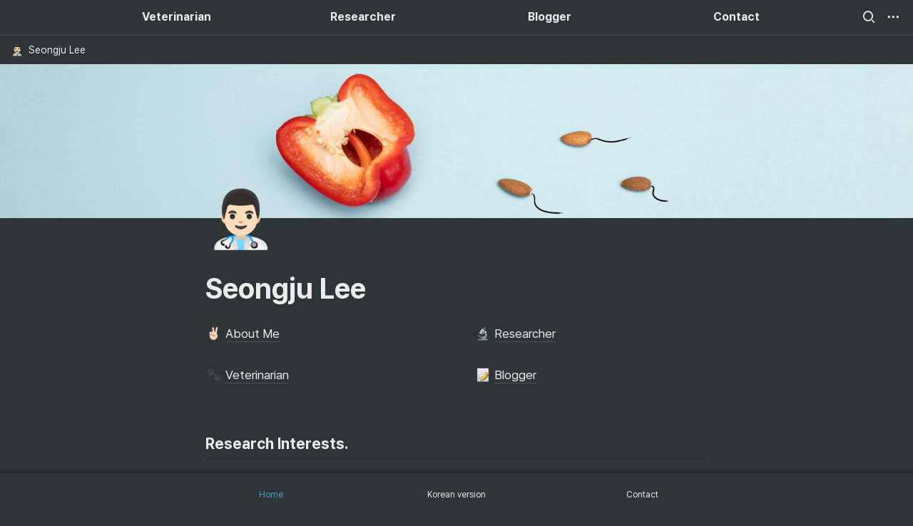

--- FILE ---
content_type: text/html
request_url: https://www.seongjulee.com/
body_size: 32946
content:
<!DOCTYPE html><html><head><meta charSet="utf-8"/><meta name="viewport" content="width=device-width,height=device-height,initial-scale=1,maximum-scale=8,viewport-fit=cover"/><script>window.__OOPY__ = window.__OOPY__ || {};window.__OOPY__.yaml = null</script><title>Seongju Lee</title><meta name="description" content="Research Interests."/><meta property="og:title" content="Seongju Lee"/><meta property="og:description" content="Research Interests."/><meta property="og:site_name" content="Seongju Lee"/><meta property="og:type" content="website"/><meta property="og:image" content="https://oopy.lazyrockets.com/api/v2/notion/image?src=https%3A%2F%2Fimages.unsplash.com%2Fphoto-1609602007205-13dbd8c863b9%3Fixlib%3Drb-1.2.1%26q%3D80%26cs%3Dtinysrgb%26fm%3Djpg%26crop%3Dentropy%26w%3D2400&amp;blockId=ba85cb70-f432-46db-8fba-9e309ad7276d&amp;width=2400"/><meta property="og:url" content="https://www.seongjulee.com"/><meta name="twitter:card" content="summary_large_image"/><meta name="twitter:title" content="Seongju Lee"/><meta name="twitter:description" content="Research Interests."/><meta name="twitter:image" content="https://oopy.lazyrockets.com/api/v2/notion/image?src=https%3A%2F%2Fimages.unsplash.com%2Fphoto-1609602007205-13dbd8c863b9%3Fixlib%3Drb-1.2.1%26q%3D80%26cs%3Dtinysrgb%26fm%3Djpg%26crop%3Dentropy%26w%3D2400&amp;blockId=ba85cb70-f432-46db-8fba-9e309ad7276d&amp;width=2400"/><link rel="shortcut icon" type="image" href="https://oopy.lazyrockets.com/api/rest/cdn/image/5b1e18d7-2a93-46d4-82f7-3b56d771dd85.png?d=16"/><link rel="apple-touch-icon" href="https://oopy.lazyrockets.com/api/rest/cdn/image/5b1e18d7-2a93-46d4-82f7-3b56d771dd85.png?d=16"/><link rel="canonical" href="https://www.seongjulee.com"/><link rel="stylesheet" href="https://cdn.jsdelivr.net/xeicon/2/xeicon.min.css"/><script src="https://code.iconify.design/1/1.0.7/iconify.min.js" async=""></script><meta name="next-head-count" content="20"/><link data-next-font="" rel="preconnect" href="/" crossorigin="anonymous"/><link rel="preload" href="https://cdn.lazyrockets.com/_next/static/css/1f554d5e2cd9c84a.css" as="style"/><link rel="stylesheet" href="https://cdn.lazyrockets.com/_next/static/css/1f554d5e2cd9c84a.css" data-n-g=""/><link rel="preload" href="https://cdn.lazyrockets.com/_next/static/css/cbab82b64f56a2c5.css" as="style"/><link rel="stylesheet" href="https://cdn.lazyrockets.com/_next/static/css/cbab82b64f56a2c5.css" data-n-p=""/><link rel="preload" href="https://cdn.lazyrockets.com/_next/static/css/4a36b6b6aa198e6c.css" as="style"/><link rel="stylesheet" href="https://cdn.lazyrockets.com/_next/static/css/4a36b6b6aa198e6c.css"/><link rel="preload" href="https://cdn.lazyrockets.com/_next/static/css/543b34adac82aebe.css" as="style"/><link rel="stylesheet" href="https://cdn.lazyrockets.com/_next/static/css/543b34adac82aebe.css"/><noscript data-n-css=""></noscript><script defer="" nomodule="" src="https://cdn.lazyrockets.com/_next/static/chunks/polyfills-c67a75d1b6f99dc8.js"></script><script defer="" src="https://cdn.lazyrockets.com/_next/static/chunks/5810.eadf2ee2b0d28b76.js"></script><script defer="" src="https://cdn.lazyrockets.com/_next/static/chunks/6939.7c09ad7f6c50b768.js"></script><script defer="" src="https://cdn.lazyrockets.com/_next/static/chunks/8777.fccf9d13638f1957.js"></script><script defer="" src="https://cdn.lazyrockets.com/_next/static/chunks/9273.73ab5240dcd627b1.js"></script><script defer="" src="https://cdn.lazyrockets.com/_next/static/chunks/1635.dda6116d867295af.js"></script><script defer="" src="https://cdn.lazyrockets.com/_next/static/chunks/8357.6c1c592abc1b9bb4.js"></script><script defer="" src="https://cdn.lazyrockets.com/_next/static/chunks/2845.cd0c0ea9d3239337.js"></script><script defer="" src="https://cdn.lazyrockets.com/_next/static/chunks/2b7b2d2a.11543cea1032186d.js"></script><script defer="" src="https://cdn.lazyrockets.com/_next/static/chunks/776.9feb564444215ca9.js"></script><script defer="" src="https://cdn.lazyrockets.com/_next/static/chunks/442.13a8e68a098fc194.js"></script><script defer="" src="https://cdn.lazyrockets.com/_next/static/chunks/9230.0fc82f19382dc02b.js"></script><script defer="" src="https://cdn.lazyrockets.com/_next/static/chunks/7757.8a837c5db0b3cfff.js"></script><script defer="" src="https://cdn.lazyrockets.com/_next/static/chunks/5338.8cc23b7898891c4b.js"></script><script defer="" src="https://cdn.lazyrockets.com/_next/static/chunks/1112.658a2e4a69ea9940.js"></script><script src="https://cdn.lazyrockets.com/_next/static/chunks/webpack-2319ce2ec31dc4e5.js" defer=""></script><script src="https://cdn.lazyrockets.com/_next/static/chunks/framework-a31fb0e66037d890.js" defer=""></script><script src="https://cdn.lazyrockets.com/_next/static/chunks/main-5e8ad880fa778d90.js" defer=""></script><script src="https://cdn.lazyrockets.com/_next/static/chunks/pages/_app-2ef5a9a0d738013d.js" defer=""></script><script src="https://cdn.lazyrockets.com/_next/static/chunks/fec483df-ec55022df2057fa9.js" defer=""></script><script src="https://cdn.lazyrockets.com/_next/static/chunks/5295-4cdcaa63d89ac5e4.js" defer=""></script><script src="https://cdn.lazyrockets.com/_next/static/chunks/6767-8a8114a38dd6a3e3.js" defer=""></script><script src="https://cdn.lazyrockets.com/_next/static/chunks/9770-22ea912702417c2e.js" defer=""></script><script src="https://cdn.lazyrockets.com/_next/static/chunks/2023-54a36bbdb9113f88.js" defer=""></script><script src="https://cdn.lazyrockets.com/_next/static/chunks/6835-ba9c852fb66767e5.js" defer=""></script><script src="https://cdn.lazyrockets.com/_next/static/chunks/9229-0d4f5ec0a09dd550.js" defer=""></script><script src="https://cdn.lazyrockets.com/_next/static/chunks/4665-3fc49e49b27c41a8.js" defer=""></script><script src="https://cdn.lazyrockets.com/_next/static/chunks/pages/%5Bid%5D-01360cf28da46c36.js" defer=""></script><script src="https://cdn.lazyrockets.com/_next/static/92yYEXjamAbpPykJtcZo4/_buildManifest.js" defer=""></script><script src="https://cdn.lazyrockets.com/_next/static/92yYEXjamAbpPykJtcZo4/_ssgManifest.js" defer=""></script></head><body><div id="__next"><div class="css-0"><div style="font-family:&#x27;Pretendard&#x27;, Lyon-Text, Georgia, YuMincho, &quot;Yu Mincho&quot;, &quot;Hiragino Mincho ProN&quot;, &quot;Hiragino Mincho Pro&quot;, &quot;Songti TC&quot;, &quot;Songti SC&quot;, SimSun, &quot;Nanum Myeongjo&quot;, NanumMyeongjo, Batang, serif;font-size:17px;line-height:1.6"><style data-emotion="css-global ac05c">:root{--emoji-font-family:"Apple Color Emoji","Segoe UI Emoji","NotoColorEmoji","Noto Color Emoji","Segoe UI Symbol","Android Emoji","EmojiSymbols";--page-max-width:900px;--content-max-width:708px;}:root{--page-cover-height:30vh;--page-header-font-size:40px;--page-content-padding-bottom:10vh;}:root .padding{padding-left:calc(96px + env(safe-area-inset-left));padding-right:calc(96px + env(safe-area-inset-right));}:root .width{max-width:100%;width:var(--page-max-width);}@media (max-width: 480px){:root{--page-cover-height:200px;--page-header-font-size:32px;--page-content-padding-bottom:56px;}:root .padding{padding-left:calc(24px + env(safe-area-inset-left));padding-right:calc(24px + env(safe-area-inset-right));}:root .width{max-width:100%;width:100%;}}[role="button"]:not([tabindex="-1"]){cursor:pointer;}[role="button"]:not([tabindex="-1"]):hover{background:rgb(71, 76, 80);}[role="button"]:not([tabindex="-1"]):active{background:rgb(63, 68, 71);}[placeholder]:empty::before{content:attr(placeholder);min-height:1em;color:rgba(255, 255, 255, 0.9);-webkit-text-fill-color:rgba(255,255,255,0.25);}body{background-color:rgb(47,52,55);overflow-x:hidden;}@media (max-width: 480px){[role="button"][tabindex="0"]:active{background:none;opacity:0.4;}}@-webkit-keyframes glow{0%{opacity:1;}50%{opacity:0;}100%{opacity:1;}}@keyframes glow{0%{opacity:1;}50%{opacity:0;}100%{opacity:1;}}.admin-halo{position:absolute;top:-4px;bottom:-4px;left:-4px;right:-4px;border-radius:8px;pointer-events:none;background:rgba(255,255,255,0.5);box-shadow:0 0 2px 2px rgba(0, 0, 0, 0.1);-webkit-animation:1s ease glow infinite;animation:1s ease glow infinite;-webkit-animation-delay:200ms;animation-delay:200ms;}*{scroll-margin-top:100px;}.notion-page-mention-token.notion-enable-hover:hover,.notion-external-object-token.notion-enable-hover:hover{cursor:pointer!important;background:rgba(148, 148, 148, 0.15);box-shadow:0 0 0 3px rgb(148 148 148 / 15%);border-radius:1px;}.pageLinkIndicator{display:none!important;}</style><div class="notion-app"><div class="notion-app-inner notion-dark-theme" style="color:rgba(255, 255, 255, 0.9);fill:currentcolor;line-height:1.5"><div class="notion-frame" style="flex-grow:0;flex-shrink:1;display:flex;flex-direction:column;background:rgb(47,52,55);z-index:1"><style data-emotion="css 1oh8mx1">.css-1oh8mx1{--color:#669DFD;position:-webkit-sticky;position:sticky;top:0;}</style><style data-emotion="css pgy2ig">.css-pgy2ig{display:-webkit-box;display:-webkit-flex;display:-ms-flexbox;display:flex;-webkit-flex-direction:column;-ms-flex-direction:column;flex-direction:column;width:100%;z-index:1000000;--color:#669DFD;position:-webkit-sticky;position:sticky;top:0;}.css-pgy2ig *{white-space:pre-wrap;}</style><div class="css-pgy2ig ej0hkt126"><style data-emotion="css 1hvjv3r">.css-1hvjv3r{position:relative;display:-webkit-box;display:-webkit-flex;display:-ms-flexbox;display:flex;-webkit-flex-direction:column;-ms-flex-direction:column;flex-direction:column;width:100%;z-index:1;}@media (max-width: 780px){.css-1hvjv3r{display:none;}}</style><div class="css-1hvjv3r ej0hkt125"><style data-emotion="css vr3t5b">.css-vr3t5b{position:fixed;top:0;bottom:0;left:0;right:0;pointer-events:none;-webkit-transition:300ms;transition:300ms;}</style><div class="css-vr3t5b ej0hkt124" style="background-color:rgba(0,0,0,0);pointer-events:none"></div><style data-emotion="css 5yn3b6">.css-5yn3b6{background-color:rgb(47, 52, 55);-webkit-transition:background-color 300ms;transition:background-color 300ms;}</style><style data-emotion="css e13pwt">.css-e13pwt{position:relative;display:grid;width:100%;padding:0px 12px;z-index:1;background-color:rgb(47, 52, 55);-webkit-transition:background-color 300ms;transition:background-color 300ms;}</style><div class="notion-topbar css-e13pwt ej0hkt123" style="height:48px;grid-template-columns:1fr 10fr 1fr"><div></div><style data-emotion="css 1xkvwqx">.css-1xkvwqx{display:grid;grid-template-columns:repeat(
                        4,
                        1fr
                      );}</style><div class="css-1xkvwqx"><style data-emotion="css 12a04nj">.css-12a04nj{display:-webkit-box;display:-webkit-flex;display:-ms-flexbox;display:flex;-webkit-align-items:center;-webkit-box-align:center;-ms-flex-align:center;align-items:center;-webkit-box-pack:center;-ms-flex-pack:center;-webkit-justify-content:center;justify-content:center;height:100%;}</style><div class="css-12a04nj ej0hkt114"><div style="display:flex;align-items:center;justify-content:center;width:calc(100% - 32px);height:100%;border-radius:100px"><style data-emotion="css rx11nm">.css-rx11nm{display:-webkit-box;display:-webkit-flex;display:-ms-flexbox;display:flex;-webkit-align-items:center;-webkit-box-align:center;-ms-flex-align:center;align-items:center;-webkit-box-pack:center;-ms-flex-pack:center;-webkit-justify-content:center;justify-content:center;height:100%;font-weight:700;-webkit-text-decoration:none;text-decoration:none;text-align:center;color:inherit;white-space:pre-wrap;}</style><a style="position:relative;display:flex;align-items:center;justify-content:center;font-size:16px;min-width:60px" rel="noopener noreferrer" class="css-rx11nm ej0hkt113" href="https://www.seongjulee.com/52bda4cd-efc5-4cd8-baa3-a9afbb558353" target="_self">Veterinarian</a></div></div><div class="css-12a04nj ej0hkt114"><div style="display:flex;align-items:center;justify-content:center;width:calc(100% - 32px);height:100%;border-radius:100px"><a style="position:relative;display:flex;align-items:center;justify-content:center;font-size:16px;min-width:60px" rel="noopener noreferrer" class="css-rx11nm ej0hkt113" href="https://www.seongjulee.com/ee6a9d87-be36-4f5a-b25c-f619e201c583" target="_self">Researcher</a></div></div><div class="css-12a04nj ej0hkt114"><div style="display:flex;align-items:center;justify-content:center;width:calc(100% - 32px);height:100%;border-radius:100px"><a style="position:relative;display:flex;align-items:center;justify-content:center;font-size:16px;min-width:60px" rel="noopener noreferrer" class="css-rx11nm ej0hkt113" href="https://www.seongjulee.com/72cbee5a-b6c8-4abf-9abd-0612e73a2bb3" target="_self">Blogger</a></div></div><div class="css-12a04nj ej0hkt114"><div style="display:flex;align-items:center;justify-content:center;width:calc(100% - 32px);height:100%;border-radius:100px"><a style="position:relative;display:flex;align-items:center;justify-content:center;font-size:16px;min-width:60px" rel="noopener noreferrer" class="css-rx11nm ej0hkt113" target="_self">Contact</a></div></div></div><style data-emotion="css 19mh0x6">.css-19mh0x6{display:-webkit-box;display:-webkit-flex;display:-ms-flexbox;display:flex;-webkit-align-items:center;-webkit-box-align:center;-ms-flex-align:center;align-items:center;-webkit-box-pack:end;-ms-flex-pack:end;-webkit-justify-content:flex-end;justify-content:flex-end;}</style><div class="css-19mh0x6 ej0hkt118"><style data-emotion="css 6j9f09">.css-6j9f09{position:relative;display:-webkit-box;display:-webkit-flex;display:-ms-flexbox;display:flex;-webkit-align-items:center;-webkit-box-align:center;-ms-flex-align:center;align-items:center;border-radius:8px;cursor:pointer;padding:4px;margin:0 2px;-webkit-flex-shrink:0;-ms-flex-negative:0;flex-shrink:0;font-size:16px;}</style><div style="padding:4px 6px" role="button" aria-label="Search" class="css-6j9f09 ej0hkt117"><style data-emotion="css 14is9qy">.css-14is9qy{font-size:20px;}</style><i class="xi-search css-14is9qy ej0hkt116"></i></div><div style="position:relative"><div role="button" class="css-6j9f09 ej0hkt117"><i class="xi-ellipsis-h css-14is9qy ej0hkt116"></i></div></div></div></div><style data-emotion="css rteksg">.css-rteksg{width:100%;border-bottom:2px solid #434343;}</style><div class="css-rteksg ej0hkt122"></div><style data-emotion="css em051c">.css-em051c{position:-webkit-sticky;position:sticky;display:-webkit-box;display:-webkit-flex;display:-ms-flexbox;display:flex;-webkit-align-items:center;-webkit-box-align:center;-ms-flex-align:center;align-items:center;width:100%;padding:8px 8px;font-size:smaller;z-index:-2;background-color:rgb(47, 52, 55);-webkit-transition:background-color 300ms;transition:background-color 300ms;}</style><div class="notion-header css-em051c ej0hkt115"><div role="button" tabindex="0" style="user-select:none;transition:background 120ms ease-in 0s;cursor:pointer;display:inline-flex;align-items:center;flex-shrink:1;white-space:nowrap;height:24px;border-radius:3px;font-size:inherit;line-height:1.2;min-width:0px;padding-left:6px;padding-right:6px;color:rgba(255, 255, 255, 0.9)"><a href="/ba85cb70-f432-46db-8fba-9e309ad7276d" rel="noopener noreferrer" style="display:flex;text-decoration:none;user-select:none;cursor:pointer;color:inherit;min-width:0"><div style="display:flex;align-items:center;min-width:0"><div class="notion-record-icon" style="user-select:none;transition:background 120ms ease-in 0s;display:flex;align-items:center;justify-content:center;height:20px;width:20px;border-radius:3px;flex-shrink:0;margin-right:6px"><div style="display:flex;align-items:center;justify-content:center;width:100%;height:100%"><div style="width:90%;height:90%;font-size:18px;line-height:1.1;margin-left:0;color:black"><style data-emotion="css 17uis9n">.css-17uis9n{width:1em;height:1em;line-height:1em;background-repeat:no-repeat;background:url("https://cdn.lazyrockets.com/_next/static/media/emoji.0d02c5b5.png");background-position-x:27.11864406779661%;background-position-y:35.59322033898305%;-webkit-background-size:6000% 6000%;background-size:6000% 6000%;}</style><img class="notion-emoji css-17uis9n" src="[data-uri]" style="width:100%;height:100%"/></div></div></div><div style="white-space:nowrap;overflow:hidden;text-overflow:ellipsis;max-width:240px">Seongju Lee</div></div></a></div></div><div style="position:absolute;bottom:-2px;left:0;right:0"><div class="scroll-progress-bar" style="max-width:100%;width:0%;height:2px;background:rgb(57, 135, 178)"></div></div><style data-emotion="css 110y9we">.css-110y9we{position:absolute;top:48px;left:0;right:0;display:-webkit-box;display:-webkit-flex;display:-ms-flexbox;display:flex;-webkit-box-pack:center;-ms-flex-pack:center;-webkit-justify-content:center;justify-content:center;width:100%;padding:12px;overscroll-behavior:contain;}</style><div class="css-110y9we ej0hkt112" style="display:grid;grid-template-columns:1fr 10fr 1fr;top:48px;background-color:rgb(47,52,55);opacity:0;transform:translateY(-100%) translateZ(0)"><div style="opacity:0;pointer-events:none"><div></div></div><div style="display:grid;grid-template-columns:repeat(4, 1fr)"><style data-emotion="css 1fttcpj">.css-1fttcpj{display:-webkit-box;display:-webkit-flex;display:-ms-flexbox;display:flex;-webkit-flex-direction:column;-ms-flex-direction:column;flex-direction:column;}</style><div class="css-1fttcpj ej0hkt111"><style data-emotion="css 1dl3j4f">.css-1dl3j4f{display:-webkit-box;display:-webkit-flex;display:-ms-flexbox;display:flex;-webkit-align-items:center;-webkit-box-align:center;-ms-flex-align:center;align-items:center;-webkit-box-pack:center;-ms-flex-pack:center;-webkit-justify-content:center;justify-content:center;width:100%;}</style><div class="css-1dl3j4f ej0hkt110"><style data-emotion="css nx8dl5">.css-nx8dl5{font-size:14px;color:inherit;}.css-nx8dl5:hover{background-color:#434343;}</style><style data-emotion="css 2t3fh9">.css-2t3fh9{display:-webkit-box;display:-webkit-flex;display:-ms-flexbox;display:flex;-webkit-align-items:center;-webkit-box-align:center;-ms-flex-align:center;align-items:center;-webkit-box-pack:center;-ms-flex-pack:center;-webkit-justify-content:center;justify-content:center;height:100%;font-weight:700;-webkit-text-decoration:none;text-decoration:none;text-align:center;color:inherit;white-space:pre-wrap;display:-webkit-box;display:-webkit-flex;display:-ms-flexbox;display:flex;-webkit-align-items:center;-webkit-box-align:center;-ms-flex-align:center;align-items:center;-webkit-box-pack:center;-ms-flex-pack:center;-webkit-justify-content:center;justify-content:center;width:100%;max-width:224px;min-height:40px;font-size:14px;font-weight:500;color:#9D9D9D;-webkit-text-decoration:none;text-decoration:none;border-radius:100px;font-size:14px;color:inherit;}.css-2t3fh9:hover{background-color:#434343;}</style><a rel="noopener noreferrer" class="css-2t3fh9 ej0hkt19" href="https://www.seongjulee.com/687f6b2f-61a0-4642-91be-445bf4282465" target="_self">Theriogenologist</a></div><div class="css-1dl3j4f ej0hkt110"><a rel="noopener noreferrer" class="css-2t3fh9 ej0hkt19" href="https://www.seongjulee.com/83fe6015-7cd2-4032-a098-ae944e87195f" target="_self">VETFI</a></div></div><div class="css-1fttcpj ej0hkt111"><div class="css-1dl3j4f ej0hkt110"><a rel="noopener noreferrer" class="css-2t3fh9 ej0hkt19" href="https://www.seongjulee.com/78777d7f-6215-47c1-a6f3-052f89485998" target="_self">Articles</a></div><div class="css-1dl3j4f ej0hkt110"><a rel="noopener noreferrer" class="css-2t3fh9 ej0hkt19" href="https://www.seongjulee.com/8c435734-2b8c-4cce-84e6-3e60b5421eb4" target="_self">Projects</a></div><div class="css-1dl3j4f ej0hkt110"><a rel="noopener noreferrer" class="css-2t3fh9 ej0hkt19" href="https://www.seongjulee.com/0332df44-fa60-44b0-a38d-9d481122d416" target="_self">Conference</a></div></div><div class="css-1fttcpj ej0hkt111"><div class="css-1dl3j4f ej0hkt110"><a rel="noopener noreferrer" class="css-2t3fh9 ej0hkt19" href="https://tizona.tistory.com" target="_blank">Blog (korean)</a></div></div><div class="css-1fttcpj ej0hkt111"><div class="css-1dl3j4f ej0hkt110"><a rel="noopener noreferrer" class="css-2t3fh9 ej0hkt19" href="https://www.instagram.com/isseongju/" target="_blank">Instagram</a></div><div class="css-1dl3j4f ej0hkt110"><a rel="noopener noreferrer" class="css-2t3fh9 ej0hkt19" href="https://www.facebook.com/elijahlee.vet" target="_blank">Facebook</a></div><div class="css-1dl3j4f ej0hkt110"><a rel="noopener noreferrer" class="css-2t3fh9 ej0hkt19" href="https://twitter.com/DrSeongjuLee" target="_blank">Twitter</a></div></div></div><div></div></div></div><style data-emotion="css omlltc">.css-omlltc{position:relative;display:none;-webkit-flex-direction:column;-ms-flex-direction:column;flex-direction:column;z-index:1;}@media (max-width: 780px){.css-omlltc{display:-webkit-box;display:-webkit-flex;display:-ms-flexbox;display:flex;}}</style><div class="css-omlltc ej0hkt18"><style data-emotion="css 1n33a38">.css-1n33a38{position:fixed;top:0;bottom:0;left:0;right:0;-webkit-transition:300ms;transition:300ms;z-index:10;}</style><div class="css-1n33a38 ej0hkt16" style="background-color:rgba(0,0,0,0);pointer-events:none"></div><div><style data-emotion="css jyrebt">.css-jyrebt{position:relative;display:grid;width:100%;padding:0px 12px;z-index:1;display:-webkit-box;display:-webkit-flex;display:-ms-flexbox;display:flex;-webkit-align-items:center;-webkit-box-align:center;-ms-flex-align:center;align-items:center;-webkit-box-pack:justify;-webkit-justify-content:space-between;justify-content:space-between;border:none;background-color:rgb(47, 52, 55);-webkit-transition:background-color 300ms;transition:background-color 300ms;}</style><div class="notion-topbar css-jyrebt ej0hkt17"><div></div><div style="display:flex;align-items:center"><div role="button" aria-label="Search" class="css-6j9f09 ej0hkt117"><i class="xi-search css-14is9qy ej0hkt116"></i></div><div role="button" aria-label="Open menu" class="css-6j9f09 ej0hkt117"><i class="xi-bars css-14is9qy ej0hkt116"></i></div></div></div><div class="css-rteksg ej0hkt122"></div></div><div class="notion-header css-em051c ej0hkt115"><div role="button" tabindex="0" style="user-select:none;transition:background 120ms ease-in 0s;cursor:pointer;display:inline-flex;align-items:center;flex-shrink:1;white-space:nowrap;height:24px;border-radius:3px;font-size:inherit;line-height:1.2;min-width:0px;padding-left:6px;padding-right:6px;color:rgba(255, 255, 255, 0.9)"><a href="/ba85cb70-f432-46db-8fba-9e309ad7276d" rel="noopener noreferrer" style="display:flex;text-decoration:none;user-select:none;cursor:pointer;color:inherit;min-width:0"><div style="display:flex;align-items:center;min-width:0"><div class="notion-record-icon" style="user-select:none;transition:background 120ms ease-in 0s;display:flex;align-items:center;justify-content:center;height:20px;width:20px;border-radius:3px;flex-shrink:0;margin-right:6px"><div style="display:flex;align-items:center;justify-content:center;width:100%;height:100%"><div style="width:90%;height:90%;font-size:18px;line-height:1.1;margin-left:0;color:black"><img class="notion-emoji css-17uis9n" src="[data-uri]" style="width:100%;height:100%"/></div></div></div><div style="white-space:nowrap;overflow:hidden;text-overflow:ellipsis;max-width:240px">Seongju Lee</div></div></a></div></div><div style="position:absolute;bottom:-2px;left:0;right:0"><div class="scroll-progress-bar" style="max-width:100%;width:0%;height:2px;background:rgb(57, 135, 178)"></div></div><style data-emotion="css yszugw">.css-yszugw{position:fixed;top:0;right:0;bottom:0;width:80vw;max-width:400px;background-color:rgb(47,52,55);z-index:100;box-shadow:0 0 4px 4px rgba(0, 0, 0, 0.15);overscroll-behavior:contain;overflow-y:auto;}</style><div class="css-yszugw ej0hkt15" draggable="false" style="right:-100vw;visibility:hidden;-webkit-touch-callout:none;-webkit-user-select:none;user-select:none;touch-action:pan-y"><style data-emotion="css 1t4kpzu">.css-1t4kpzu{position:-webkit-sticky;position:sticky;top:0;display:-webkit-box;display:-webkit-flex;display:-ms-flexbox;display:flex;-webkit-align-items:center;-webkit-box-align:center;-ms-flex-align:center;align-items:center;-webkit-box-pack:end;-ms-flex-pack:end;-webkit-justify-content:flex-end;justify-content:flex-end;width:100%;height:48px;padding:0 12px;background-color:inherit;z-index:10;border-bottom:2px solid #434343;}</style><div style="font-size:smaller" class="css-1t4kpzu ej0hkt13"><div><div role="button" class="css-6j9f09 ej0hkt117"><i class="xi-share-alt css-14is9qy ej0hkt116" style="margin-right:6px"></i>Share</div></div><style data-emotion="css jgkbgb">.css-jgkbgb{height:24px;margin-left:8px;}</style><div style="height:24px" class="css-jgkbgb e6eld7i0"><label aria-label="Turn off the dark mode"><div class="theme-button" style="position:relative;display:inline-block;text-align:left;opacity:1;direction:ltr;border-radius:12px;-webkit-transition:opacity 0.25s;-moz-transition:opacity 0.25s;transition:opacity 0.25s;touch-action:none;-webkit-tap-highlight-color:rgba(0, 0, 0, 0);-webkit-user-select:none;-moz-user-select:none;-ms-user-select:none;user-select:none"><div class="react-switch-bg" style="height:24px;width:44px;margin:0;position:relative;background:#F1C945;border-radius:12px;cursor:pointer;-webkit-transition:background 0.25s;-moz-transition:background 0.25s;transition:background 0.25s"><div style="height:24px;width:25.5px;position:relative;opacity:1;pointer-events:none;-webkit-transition:opacity 0.25s;-moz-transition:opacity 0.25s;transition:opacity 0.25s"><img src="https://cdn.lazyrockets.com/_next/static/media/dark-mode.4361da89.png" alt="moon" style="position:absolute;top:50%;left:50%;transform:translate(-50%, -50%);width:16px;height:16px"/></div><div style="height:24px;width:25.5px;position:absolute;opacity:0;right:0;top:0;pointer-events:none;-webkit-transition:opacity 0.25s;-moz-transition:opacity 0.25s;transition:opacity 0.25s"><img src="https://cdn.lazyrockets.com/_next/static/media/light-mode.1da8c58f.png" alt="sun" style="position:absolute;top:50%;left:50%;transform:translate(-50%, -50%);width:16px;height:16px"/></div></div><div class="react-switch-handle" style="height:15px;width:15px;background:#ffffff;display:inline-block;cursor:pointer;border-radius:50%;position:absolute;transform:translateX(24.5px);top:4.5px;outline:0;border:0;-webkit-transition:background-color 0.25s, transform 0.25s, box-shadow 0.15s;-moz-transition:background-color 0.25s, transform 0.25s, box-shadow 0.15s;transition:background-color 0.25s, transform 0.25s, box-shadow 0.15s"></div><input type="checkbox" role="switch" aria-checked="true" style="border:0;clip:rect(0 0 0 0);height:1px;margin:-1px;overflow:hidden;padding:0;position:absolute;width:1px" checked=""/></div></label></div><div style="flex:1"></div><div aria-label="Close menu" class="css-6j9f09 ej0hkt117"><i class="xi-close css-14is9qy ej0hkt116"></i></div></div><div style="display:flex;flex-direction:column;padding-top:16px"><div style="display:flex;flex-direction:column;margin-bottom:24px"><style data-emotion="css xir3i2">.css-xir3i2{display:-webkit-box;display:-webkit-flex;display:-ms-flexbox;display:flex;-webkit-align-items:center;-webkit-box-align:center;-ms-flex-align:center;align-items:center;-webkit-box-pack:justify;-webkit-justify-content:space-between;justify-content:space-between;width:100%;height:40px;padding:0 16px;font-size:16px;font-weight:700;color:inherit;-webkit-text-decoration:none;text-decoration:none;}.css-xir3i2:hover{color:var(--color);background-color:#434343;}</style><a rel="noopener noreferrer" class="css-xir3i2 ej0hkt12" href="https://www.seongjulee.com/52bda4cd-efc5-4cd8-baa3-a9afbb558353" target="_self"><span>Veterinarian</span><i class="xi-angle-right"></i></a><style data-emotion="css xqid3z">.css-xqid3z:last-child{margin-bottom:12px;}</style><style data-emotion="css ej1dkx">.css-ej1dkx{display:-webkit-box;display:-webkit-flex;display:-ms-flexbox;display:flex;-webkit-flex-direction:column;-ms-flex-direction:column;flex-direction:column;margin-left:16px;border-left:2px solid currentColor;}.css-ej1dkx:last-child{margin-bottom:12px;}</style><div class="css-ej1dkx ej0hkt11"><style data-emotion="css b99mpv">.css-b99mpv{display:-webkit-box;display:-webkit-flex;display:-ms-flexbox;display:flex;-webkit-align-items:center;-webkit-box-align:center;-ms-flex-align:center;align-items:center;-webkit-box-pack:justify;-webkit-justify-content:space-between;justify-content:space-between;width:100%;height:40px;padding:0 16px;font-size:16px;font-weight:700;color:inherit;-webkit-text-decoration:none;text-decoration:none;font-size:14px;font-weight:500;padding-left:12px;}.css-b99mpv:hover{color:var(--color);background-color:#434343;}</style><a rel="noopener noreferrer" class="css-b99mpv ej0hkt10" href="https://www.seongjulee.com/687f6b2f-61a0-4642-91be-445bf4282465" target="_self">Theriogenologist</a><a rel="noopener noreferrer" class="css-b99mpv ej0hkt10" href="https://www.seongjulee.com/83fe6015-7cd2-4032-a098-ae944e87195f" target="_self">VETFI</a></div></div><div style="display:flex;flex-direction:column;margin-bottom:24px"><a rel="noopener noreferrer" class="css-xir3i2 ej0hkt12" href="https://www.seongjulee.com/ee6a9d87-be36-4f5a-b25c-f619e201c583" target="_self"><span>Researcher</span><i class="xi-angle-right"></i></a><div class="css-ej1dkx ej0hkt11"><a rel="noopener noreferrer" class="css-b99mpv ej0hkt10" href="https://www.seongjulee.com/78777d7f-6215-47c1-a6f3-052f89485998" target="_self">Articles</a><a rel="noopener noreferrer" class="css-b99mpv ej0hkt10" href="https://www.seongjulee.com/8c435734-2b8c-4cce-84e6-3e60b5421eb4" target="_self">Projects</a><a rel="noopener noreferrer" class="css-b99mpv ej0hkt10" href="https://www.seongjulee.com/0332df44-fa60-44b0-a38d-9d481122d416" target="_self">Conference</a></div></div><div style="display:flex;flex-direction:column;margin-bottom:24px"><a rel="noopener noreferrer" class="css-xir3i2 ej0hkt12" href="https://www.seongjulee.com/72cbee5a-b6c8-4abf-9abd-0612e73a2bb3" target="_self"><span>Blogger</span><i class="xi-angle-right"></i></a><div class="css-ej1dkx ej0hkt11"><a rel="noopener noreferrer" class="css-b99mpv ej0hkt10" href="https://tizona.tistory.com" target="_blank">Blog (korean)</a></div></div><div style="display:flex;flex-direction:column;margin-bottom:24px"><a rel="noopener noreferrer" class="css-xir3i2 ej0hkt12" target="_self"><span>Contact</span></a><div class="css-ej1dkx ej0hkt11"><a rel="noopener noreferrer" class="css-b99mpv ej0hkt10" href="https://www.instagram.com/isseongju/" target="_blank">Instagram</a><a rel="noopener noreferrer" class="css-b99mpv ej0hkt10" href="https://www.facebook.com/elijahlee.vet" target="_blank">Facebook</a><a rel="noopener noreferrer" class="css-b99mpv ej0hkt10" href="https://twitter.com/DrSeongjuLee" target="_blank">Twitter</a></div></div></div></div></div></div><div class="notion-scroller vertical horizontal" style="position:relative;z-index:1;flex-grow:1;margin-right:0px;margin-bottom:0px"><div style="display:flex;flex-direction:column;width:100%;align-items:center;flex-shrink:0;flex-grow:0"><img alt="" class="page_cover css-1xdhyk6 e5kxa4l0" style="display:block;object-fit:cover;border-radius:0;width:100%;height:var(--page-cover-height);opacity:1;object-position:center 31.110000000000003%" src="https://oopy.lazyrockets.com/api/v2/notion/image?src=https%3A%2F%2Fimages.unsplash.com%2Fphoto-1609602007205-13dbd8c863b9%3Fixlib%3Drb-1.2.1%26q%3D80%26cs%3Dtinysrgb%26fm%3Djpg%26crop%3Dentropy%26w%3D3600&amp;blockId=ba85cb70-f432-46db-8fba-9e309ad7276d&amp;width=3600"/><div class="width padding"><div style="user-select:none;display:flex;align-items:center;justify-content:center;height:78px;width:78px;border-radius:3px;flex-shrink:0;margin-top:-42px;margin-left:3px;margin-bottom:0px;align-self:flex-start;position:relative;z-index:1" class="page-icon"><div style="display:flex;align-items:center;justify-content:center;width:100%;height:100%"><div style="width:100%;height:100%;font-size:78px;line-height:1.1;margin-left:0;color:black"><span role="img" style="font-family:var(--emoji-font-family);line-height:1em;white-space:nowrap">👨🏻‍⚕️</span></div></div></div><style data-emotion="css ya9bwq">.css-ya9bwq{display:-webkit-box;display:-webkit-flex;display:-ms-flexbox;display:flex;-webkit-box-pack:start;-ms-flex-pack:start;-webkit-justify-content:flex-start;justify-content:flex-start;-webkit-box-flex-wrap:wrap;-webkit-flex-wrap:wrap;-ms-flex-wrap:wrap;flex-wrap:wrap;margin-left:-1px;pointer-events:none;height:24px;margin-top:8px;margin-bottom:4px;}@media (max-width: 480px){.css-ya9bwq{height:auto;margin-top:16px;margin-bottom:4px;}}</style><div class="notion-page-controls css-ya9bwq e1stv1eg0"></div><div data-block-id="ba85cb70-f432-46db-8fba-9e309ad7276d" class="notion-page-block" style="color:rgba(255, 255, 255, 0.9);font-weight:700;font-size:var(--page-header-font-size);line-height:1.2;cursor:text;display:flex;align-items:center;font-family:&#x27;Pretendard&#x27;, Lyon-Text, Georgia, YuMincho, &quot;Yu Mincho&quot;, &quot;Hiragino Mincho ProN&quot;, &quot;Hiragino Mincho Pro&quot;, &quot;Songti TC&quot;, &quot;Songti SC&quot;, SimSun, &quot;Nanum Myeongjo&quot;, NanumMyeongjo, Batang, serif"><h1 class="page-title" contenteditable="false" spellcheck="true" placeholder="Untitled" data-root="true" style="font-weight:700;font-size:var(--page-header-font-size);margin:0;max-width:100%;width:100%;white-space:pre-wrap;word-break:break-word;padding:3px 2px"><span data-token-index="0">Seongju Lee</span></h1></div></div></div><div style="width:100%;display:flex;flex-direction:column;align-items:center;flex-shrink:0;flex-grow:0"><div class="width padding"></div></div><div class="notion-page-content width padding" style="flex-shrink:0;flex-grow:1;max-width:100%;display:flex;align-items:center;flex-direction:column;color:rgba(255, 255, 255, 0.9);padding-top:5px;padding-bottom:var(--page-content-padding-bottom);margin:0 auto;font-size:17px;line-height:1.6;font-family:&#x27;Pretendard&#x27;, Lyon-Text, Georgia, YuMincho, &quot;Yu Mincho&quot;, &quot;Hiragino Mincho ProN&quot;, &quot;Hiragino Mincho Pro&quot;, &quot;Songti TC&quot;, &quot;Songti SC&quot;, SimSun, &quot;Nanum Myeongjo&quot;, NanumMyeongjo, Batang, serif"><style data-emotion="css 1c8qtpg">.css-1c8qtpg{width:100%;margin-top:2px;margin-bottom:1px;max-width:calc(
                                                        100vw - 192px
                                                      );}@media (max-width: 480px){.css-1c8qtpg{max-width:100%;}}</style><div data-block-id="2fff16fe-ddf4-4069-b2b2-60e83ae03a89" class="notion-column_list-block css-1c8qtpg"><style data-emotion="css 1r6553s">.css-1r6553s{display:-webkit-box;display:-webkit-flex;display:-ms-flexbox;display:flex;}@media (max-width: 480px){.css-1r6553s{display:block;}}</style><div class="css-1r6553s"><style data-emotion="css ts4t04">.css-ts4t04{padding-top:12px;padding-bottom:12px;-webkit-box-flex:0;-webkit-flex-grow:0;-ms-flex-positive:0;flex-grow:0;-webkit-flex-shrink:0;-ms-flex-negative:0;flex-shrink:0;width:calc((100% - 46px) * 0.5);}@media (max-width: 480px){.css-ts4t04{width:100%;}}</style><div class="css-ts4t04"><div data-block-id="fe6d78c7-18b2-41bb-9ed1-e521a22ace09" class="notion-column-block" style="display:flex;flex-direction:column"><style data-emotion="css 1u0eash">.css-1u0eash{width:100%;max-width:100%;margin-top:2px;margin-bottom:0px;}</style><div data-block-id="f0690a5c-6d37-4f31-be93-4952966efc85" class="notion-page-block css-1u0eash"><a href="/f0690a5c-6d37-4f31-be93-4952966efc85" rel="noopener noreferrer" style="display:block;color:inherit;text-decoration:none;fill:inherit"><div role="button" tabindex="0" style="user-select:none;transition:background 20ms ease-in 0s;cursor:pointer;width:100%"><div style="display:flex;align-items:center;width:100%"><div style="flex:1 1 0px;min-width:1px;padding-top:3px;padding-bottom:3px;padding-left:2px"><div style="display:flex;align-items:center"><div style="position:relative;width:24px;height:24px;margin-right:4px"><div class="notion-record-icon" style="display:flex;align-items:center;justify-content:center;height:100%;width:100%;border-radius:3px;flex-shrink:0"><div style="display:flex;align-items:center;justify-content:center;height:22px;width:22px"><div style="height:19.8px;width:19.8px;font-size:19.8px;line-height:1;margin-left:0px;color:black"><style data-emotion="css miu99z">.css-miu99z{width:1em;height:1em;line-height:1em;background-repeat:no-repeat;background:url("https://cdn.lazyrockets.com/_next/static/media/emoji.0d02c5b5.png");background-position-x:96.61016949152543%;background-position-y:77.96610169491525%;-webkit-background-size:6000% 6000%;background-size:6000% 6000%;}</style><img class="notion-emoji css-miu99z" src="[data-uri]"/></div></div></div></div><div style="white-space:nowrap;overflow:hidden;text-overflow:ellipsis;font-weight:500;line-height:1.3;border-bottom:1px solid rgba(255, 255, 255, 0.14)">About Me</div></div></div></div></div></a></div></div></div><div style="position:relative;width:46px;flex-grow:0;flex-shrink:0;transition:opacity 200ms ease-out 0s;opacity:0"></div><div class="css-ts4t04"><div data-block-id="afca9c80-6323-4892-87a5-644ce8239913" class="notion-column-block" style="display:flex;flex-direction:column"><div data-block-id="ee6a9d87-be36-4f5a-b25c-f619e201c583" class="notion-page-block css-1u0eash"><a href="/ee6a9d87-be36-4f5a-b25c-f619e201c583" rel="noopener noreferrer" style="display:block;color:inherit;text-decoration:none;fill:inherit"><div role="button" tabindex="0" style="user-select:none;transition:background 20ms ease-in 0s;cursor:pointer;width:100%"><div style="display:flex;align-items:center;width:100%"><div style="flex:1 1 0px;min-width:1px;padding-top:3px;padding-bottom:3px;padding-left:2px"><div style="display:flex;align-items:center"><div style="position:relative;width:24px;height:24px;margin-right:4px"><div class="notion-record-icon" style="display:flex;align-items:center;justify-content:center;height:100%;width:100%;border-radius:3px;flex-shrink:0"><div style="display:flex;align-items:center;justify-content:center;height:22px;width:22px"><div style="height:19.8px;width:19.8px;font-size:19.8px;line-height:1;margin-left:0px;color:black"><style data-emotion="css 1fcxpiq">.css-1fcxpiq{width:1em;height:1em;line-height:1em;background-repeat:no-repeat;background:url("https://cdn.lazyrockets.com/_next/static/media/emoji.0d02c5b5.png");background-position-x:50.847457627118644%;background-position-y:64.40677966101694%;-webkit-background-size:6000% 6000%;background-size:6000% 6000%;}</style><img class="notion-emoji css-1fcxpiq" src="[data-uri]"/></div></div></div></div><div style="white-space:nowrap;overflow:hidden;text-overflow:ellipsis;font-weight:500;line-height:1.3;border-bottom:1px solid rgba(255, 255, 255, 0.14)">Researcher</div></div></div></div></div></a></div></div></div></div></div><style data-emotion="css 19s6ooy">.css-19s6ooy{width:100%;margin-top:1px;margin-bottom:1px;max-width:calc(
                                                        100vw - 192px
                                                      );}@media (max-width: 480px){.css-19s6ooy{max-width:100%;}}</style><div data-block-id="405f368a-7402-42be-8a5a-291ac4d40055" class="notion-column_list-block css-19s6ooy"><div class="css-1r6553s"><div class="css-ts4t04"><div data-block-id="efc62632-c80d-426d-ada1-23b81ab6e8d5" class="notion-column-block" style="display:flex;flex-direction:column"><div data-block-id="52bda4cd-efc5-4cd8-baa3-a9afbb558353" class="notion-page-block css-1u0eash"><a href="/52bda4cd-efc5-4cd8-baa3-a9afbb558353" rel="noopener noreferrer" style="display:block;color:inherit;text-decoration:none;fill:inherit"><div role="button" tabindex="0" style="user-select:none;transition:background 20ms ease-in 0s;cursor:pointer;width:100%"><div style="display:flex;align-items:center;width:100%"><div style="flex:1 1 0px;min-width:1px;padding-top:3px;padding-bottom:3px;padding-left:2px"><div style="display:flex;align-items:center"><div style="position:relative;width:24px;height:24px;margin-right:4px"><div class="notion-record-icon" style="display:flex;align-items:center;justify-content:center;height:100%;width:100%;border-radius:3px;flex-shrink:0"><div style="display:flex;align-items:center;justify-content:center;height:22px;width:22px"><div style="height:19.8px;width:19.8px;font-size:19.8px;line-height:1;margin-left:0px;color:black"><style data-emotion="css o4h7bt">.css-o4h7bt{width:1em;height:1em;line-height:1em;background-repeat:no-repeat;background:url("https://cdn.lazyrockets.com/_next/static/media/emoji.0d02c5b5.png");background-position-x:20.33898305084746%;background-position-y:1.694915254237288%;-webkit-background-size:6000% 6000%;background-size:6000% 6000%;}</style><img class="notion-emoji css-o4h7bt" src="[data-uri]"/></div></div></div></div><div style="white-space:nowrap;overflow:hidden;text-overflow:ellipsis;font-weight:500;line-height:1.3;border-bottom:1px solid rgba(255, 255, 255, 0.14)">Veterinarian</div></div></div></div></div></a></div></div></div><div style="position:relative;width:46px;flex-grow:0;flex-shrink:0;transition:opacity 200ms ease-out 0s;opacity:0"></div><div class="css-ts4t04"><div data-block-id="8a3c05ce-1cdd-450d-93b5-62a0b05d6f10" class="notion-column-block" style="display:flex;flex-direction:column"><style data-emotion="css xseu4r">.css-xseu4r{width:100%;max-width:100%;margin-top:2px;margin-bottom:1px;}</style><div data-block-id="72cbee5a-b6c8-4abf-9abd-0612e73a2bb3" class="notion-page-block css-xseu4r"><a href="/72cbee5a-b6c8-4abf-9abd-0612e73a2bb3" rel="noopener noreferrer" style="display:block;color:inherit;text-decoration:none;fill:inherit"><div role="button" tabindex="0" style="user-select:none;transition:background 20ms ease-in 0s;cursor:pointer;width:100%"><div style="display:flex;align-items:center;width:100%"><div style="flex:1 1 0px;min-width:1px;padding-top:3px;padding-bottom:3px;padding-left:2px"><div style="display:flex;align-items:center"><div style="position:relative;width:24px;height:24px;margin-right:4px"><div class="notion-record-icon" style="display:flex;align-items:center;justify-content:center;height:100%;width:100%;border-radius:3px;flex-shrink:0"><div style="display:flex;align-items:center;justify-content:center;height:22px;width:22px"><div style="height:19.8px;width:19.8px;font-size:19.8px;line-height:1;margin-left:0px;color:black"><style data-emotion="css koge1d">.css-koge1d{width:1em;height:1em;line-height:1em;background-repeat:no-repeat;background:url("https://cdn.lazyrockets.com/_next/static/media/emoji.0d02c5b5.png");background-position-x:49.152542372881356%;background-position-y:33.89830508474576%;-webkit-background-size:6000% 6000%;background-size:6000% 6000%;}</style><img class="notion-emoji css-koge1d" src="[data-uri]"/></div></div></div></div><div style="white-space:nowrap;overflow:hidden;text-overflow:ellipsis;font-weight:500;line-height:1.3;border-bottom:1px solid rgba(255, 255, 255, 0.14)">Blogger</div></div></div></div></div></a></div><style data-emotion="css 1yu8w8e">.css-1yu8w8e{width:100%;max-width:100%;margin-top:1px;margin-bottom:0px;}</style><div data-block-id="c08fe3c9-0734-432a-bd4d-9d6bc0ee4699" class="notion-text-block css-1yu8w8e" style="color:inherit;fill:inherit"><div style="display:flex"><style data-emotion="css 1g4vl24">.css-1g4vl24{max-width:100%;width:100%;white-space:pre-wrap;word-break:break-word;padding:3px 2px;}</style><div contenteditable="false" spellcheck="true" placeholder=" " data-root="true" class="css-1g4vl24"></div></div><style data-emotion="css ujcdi3">.css-ujcdi3{display:-webkit-box;display:-webkit-flex;display:-ms-flexbox;display:flex;-webkit-flex-direction:column;-ms-flex-direction:column;flex-direction:column;padding-left:1.5em;}</style><div class="css-ujcdi3"></div></div></div></div></div></div><style data-emotion="css 1mtbuw6">.css-1mtbuw6{max-width:calc(
                                                        100vw - 192px
                                                      );}@media (max-width: 480px){.css-1mtbuw6{max-width:100%;}}</style><div data-block-id="1c9f12c3-0495-4ae1-a2b1-dc4e21f6a0b1" class="notion-sub_sub_header-block css-1mtbuw6" style="position:relative;width:100%;margin-top:1em;margin-bottom:1px;font-family:&#x27;Pretendard&#x27;, Lyon-Text, Georgia, YuMincho, &quot;Yu Mincho&quot;, &quot;Hiragino Mincho ProN&quot;, &quot;Hiragino Mincho Pro&quot;, &quot;Songti TC&quot;, &quot;Songti SC&quot;, SimSun, &quot;Nanum Myeongjo&quot;, NanumMyeongjo, Batang, serif"><style data-emotion="css 1fxzsm1">.css-1fxzsm1{display:-webkit-box;display:-webkit-flex;display:-ms-flexbox;display:flex;width:100%;}</style><div style="color:inherit;fill:inherit" class="css-1fxzsm1"><style data-emotion="css 5mso2m">.css-5mso2m{max-width:100%;width:100%;white-space:pre-wrap;word-break:break-word;padding:3px 2px;font-weight:600;font-size:1.875em;line-height:1.3;margin:0;font-size:1.25em;line-height:1.3;}@media (max-width: 480px){.css-5mso2m{font-size:1.5em;}}@media (max-width: 480px){.css-5mso2m{font-size:1.17em;}}</style><h4 class="css-5mso2m ermrpt51"><span data-token-index="0">Research Interests.</span></h4></div></div><div data-block-id="097dde9e-f7a7-40e3-ad5a-a4cecbd15453" class="notion-divider-block css-19s6ooy"><div class="notion-cursor-default" style="display:flex;align-items:center;justify-content:center;pointer-events:auto;width:100%;height:13px;flex:0 0 auto;color:rgb(228, 227, 226)"><div style="width:100%;height:1px;visibility:visible;border-bottom:1px solid rgba(255, 255, 255, 0.07)"></div></div></div><div data-block-id="6c420b0d-c80a-4ab7-90ae-0a158dbd96b3" class="notion-column_list-block css-19s6ooy"><div class="css-1r6553s"><div class="css-ts4t04"><div data-block-id="724bd603-33dd-42ed-8207-2596a8a375a5" class="notion-column-block" style="display:flex;flex-direction:column"><style data-emotion="css uoj1ky">.css-uoj1ky{width:100%;max-width:100%;-webkit-align-self:flex-start;-ms-flex-item-align:flex-start;align-self:flex-start;margin-top:4px;margin-bottom:4px;}</style><div data-block-id="30a33a53-d18f-45a9-900e-4d1980b0f3e0" class="notion-image-block css-uoj1ky"><div><div style="display:flex"><div class="notion-cursor-default" style="position:relative;overflow:hidden;flex-grow:1"><div style="position:relative"><div style="width:100%;height:100%"><style data-emotion="css 1p3ipmz">.css-1p3ipmz{display:block;object-fit:cover;border-radius:1px;width:100%;height:auto;pointer-events:auto;border-radius:12px;}</style><style data-emotion="css 3g5vsn">.css-3g5vsn{display:block;object-fit:cover;border-radius:1px;width:100%;height:auto;pointer-events:auto;border-radius:12px;}</style><img loading="lazy" class="css-3g5vsn e5kxa4l0" src="https://oopy.lazyrockets.com/api/v2/notion/image?src=https%3A%2F%2Fs3-us-west-2.amazonaws.com%2Fsecure.notion-static.com%2Fcbd37ff8-bbca-437b-8223-ecfef24f2d49%2Ffarm-animal-theriogenology.jpg&amp;blockId=30a33a53-d18f-45a9-900e-4d1980b0f3e0"/></div></div></div></div></div></div></div></div><div style="position:relative;width:46px;flex-grow:0;flex-shrink:0;transition:opacity 200ms ease-out 0s;opacity:0"></div><div class="css-ts4t04"><div data-block-id="13fcac0e-0b18-4a82-bf22-8fc71188f26e" class="notion-column-block" style="display:flex;flex-direction:column"><div data-block-id="712e09c0-2c3e-493c-98fc-bde28d7c539e" class="notion-page-block css-1u0eash"><a href="/712e09c0-2c3e-493c-98fc-bde28d7c539e" rel="noopener noreferrer" style="display:block;color:inherit;text-decoration:none;fill:inherit"><div role="button" tabindex="0" style="user-select:none;transition:background 20ms ease-in 0s;cursor:pointer;width:100%"><div style="display:flex;align-items:center;width:100%"><div style="flex:1 1 0px;min-width:1px;padding-top:3px;padding-bottom:3px;padding-left:2px"><div style="display:flex;align-items:center"><div style="position:relative;width:24px;height:24px;margin-right:4px"><div class="notion-record-icon" style="display:flex;align-items:center;justify-content:center;height:100%;width:100%;border-radius:3px;flex-shrink:0"><div><div style="width:100%;height:100%"><img style="display:block;object-fit:cover;border-radius:3px;width:19.536px;height:19.536px" src="https://oopy.lazyrockets.com/api/v2/notion/image?src=https%3A%2F%2Fimg.icons8.com%2Fios%2F250%2F000000%2Fattach.png&amp;blockId=712e09c0-2c3e-493c-98fc-bde28d7c539e" class="css-1xdhyk6 e5kxa4l0"/></div></div></div></div><div style="white-space:nowrap;overflow:hidden;text-overflow:ellipsis;font-weight:500;line-height:1.3;border-bottom:1px solid rgba(255, 255, 255, 0.14)">Theriogenology</div></div></div></div></div></a></div></div></div></div></div><div data-block-id="13f8d604-900d-4b9a-9222-029902fc3dd6" class="notion-column_list-block css-19s6ooy"><div class="css-1r6553s"><div class="css-ts4t04"><div data-block-id="3f3b0451-3917-4de4-9e1e-479fa18c7871" class="notion-column-block" style="display:flex;flex-direction:column"><div data-block-id="c8b03011-efa3-46cf-9d0b-ee23a07558ed" class="notion-image-block css-uoj1ky"><div><div style="display:flex"><div class="notion-cursor-default" style="position:relative;overflow:hidden;flex-grow:1"><div style="position:relative"><div style="width:100%;height:100%"><img loading="lazy" class="css-3g5vsn e5kxa4l0" src="https://oopy.lazyrockets.com/api/v2/notion/image?src=https%3A%2F%2Fs3-us-west-2.amazonaws.com%2Fsecure.notion-static.com%2F323a0e54-c223-437a-a916-4ebe72f9ad6d%2F18015641-8D4B-4F1B-ADEC0DEA56DDB8FC_source.webp&amp;blockId=c8b03011-efa3-46cf-9d0b-ee23a07558ed"/></div></div></div></div></div></div></div></div><div style="position:relative;width:46px;flex-grow:0;flex-shrink:0;transition:opacity 200ms ease-out 0s;opacity:0"></div><div class="css-ts4t04"><div data-block-id="d057dd08-fce7-49bf-abf1-671872bf0f32" class="notion-column-block" style="display:flex;flex-direction:column"><div data-block-id="aa3db5c3-cd9c-434c-89ab-408fd379044e" class="notion-page-block css-1u0eash"><a href="/aa3db5c3-cd9c-434c-89ab-408fd379044e" rel="noopener noreferrer" style="display:block;color:inherit;text-decoration:none;fill:inherit"><div role="button" tabindex="0" style="user-select:none;transition:background 20ms ease-in 0s;cursor:pointer;width:100%"><div style="display:flex;align-items:center;width:100%"><div style="flex:1 1 0px;min-width:1px;padding-top:3px;padding-bottom:3px;padding-left:2px"><div style="display:flex;align-items:center"><div style="position:relative;width:24px;height:24px;margin-right:4px"><div class="notion-record-icon" style="display:flex;align-items:center;justify-content:center;height:100%;width:100%;border-radius:3px;flex-shrink:0"><div><div style="width:100%;height:100%"><img style="display:block;object-fit:cover;border-radius:3px;width:19.536px;height:19.536px" src="https://oopy.lazyrockets.com/api/v2/notion/image?src=https%3A%2F%2Fimg.icons8.com%2Fios%2F250%2F000000%2Fattach.png&amp;blockId=aa3db5c3-cd9c-434c-89ab-408fd379044e" class="css-1xdhyk6 e5kxa4l0"/></div></div></div></div><div style="white-space:nowrap;overflow:hidden;text-overflow:ellipsis;font-weight:500;line-height:1.3;border-bottom:1px solid rgba(255, 255, 255, 0.14)">Gene Targeting</div></div></div></div></div></a></div></div></div></div></div><div data-block-id="7c21fe43-a623-41f4-9f50-6ab69185f770" class="notion-column_list-block css-19s6ooy"><div class="css-1r6553s"><div class="css-ts4t04"><div data-block-id="29772f07-d970-4491-b3c4-f7af575f40f5" class="notion-column-block" style="display:flex;flex-direction:column"><div data-block-id="7d9cf3f6-becd-49a5-b33c-8bdfd3b83c6f" class="notion-image-block css-uoj1ky"><div><div style="display:flex"><div class="notion-cursor-default" style="position:relative;overflow:hidden;flex-grow:1"><div style="position:relative"><div style="width:100%;height:100%"><img loading="lazy" class="css-3g5vsn e5kxa4l0" src="https://oopy.lazyrockets.com/api/v2/notion/image?src=https%3A%2F%2Fs3-us-west-2.amazonaws.com%2Fsecure.notion-static.com%2Fed833086-6afa-4fd9-87cf-ec5b10040745%2F060112_glowpig_hmed_4a.webp&amp;blockId=7d9cf3f6-becd-49a5-b33c-8bdfd3b83c6f"/></div></div></div></div></div></div></div></div><div style="position:relative;width:46px;flex-grow:0;flex-shrink:0;transition:opacity 200ms ease-out 0s;opacity:0"></div><div class="css-ts4t04"><div data-block-id="dcbffe2d-5134-4a94-b69d-95e03c7883d0" class="notion-column-block" style="display:flex;flex-direction:column"><div data-block-id="0cb53e53-fb02-4c89-968e-468f6d66e58c" class="notion-page-block css-1u0eash"><a href="/0cb53e53-fb02-4c89-968e-468f6d66e58c" rel="noopener noreferrer" style="display:block;color:inherit;text-decoration:none;fill:inherit"><div role="button" tabindex="0" style="user-select:none;transition:background 20ms ease-in 0s;cursor:pointer;width:100%"><div style="display:flex;align-items:center;width:100%"><div style="flex:1 1 0px;min-width:1px;padding-top:3px;padding-bottom:3px;padding-left:2px"><div style="display:flex;align-items:center"><div style="position:relative;width:24px;height:24px;margin-right:4px"><div class="notion-record-icon" style="display:flex;align-items:center;justify-content:center;height:100%;width:100%;border-radius:3px;flex-shrink:0"><div><div style="width:100%;height:100%"><img style="display:block;object-fit:cover;border-radius:3px;width:19.536px;height:19.536px" src="https://oopy.lazyrockets.com/api/v2/notion/image?src=https%3A%2F%2Fimg.icons8.com%2Fios%2F250%2F000000%2Fattach.png&amp;blockId=0cb53e53-fb02-4c89-968e-468f6d66e58c" class="css-1xdhyk6 e5kxa4l0"/></div></div></div></div><div style="white-space:nowrap;overflow:hidden;text-overflow:ellipsis;font-weight:500;line-height:1.3;border-bottom:1px solid rgba(255, 255, 255, 0.14)">Transgenic Animals</div></div></div></div></div></a></div></div></div></div></div><style data-emotion="css vhphko">.css-vhphko{width:100%;max-width:calc(
                                                        100vw - 192px
                                                      );margin-top:1px;margin-bottom:1px;}@media (max-width: 480px){.css-vhphko{max-width:100%;}}</style><div data-block-id="41a24b2d-3aee-448b-95af-f24b389af375" class="notion-text-block css-vhphko" style="color:inherit;fill:inherit"><div style="display:flex"><div contenteditable="false" spellcheck="true" placeholder=" " data-root="true" class="css-1g4vl24"></div></div><div class="css-ujcdi3"></div></div><div data-block-id="5887c40b-ee78-49db-ae3e-ffd066979b72" class="notion-callout-block CalloutBlock_container__2uvHL css-1mtbuw6"><div style="display:flex"><div class="CalloutBlock_content__AigMk" style="background-color:rgb(60, 65, 68);color:inherit;border-radius:4px"><div class="css-0"><div class="notion-record-icon" style="user-select:none;transition:background 120ms ease-in 0s;display:flex;align-items:center;justify-content:center;height:24px;width:24px;border-radius:3px;flex-shrink:0"><div><div style="width:100%;height:100%"><img style="display:block;object-fit:cover;border-radius:3px;width:21.312px;height:21.312px;transition:opacity 100ms ease-out 0s" src="https://oopy.lazyrockets.com/api/v2/notion/image?src=https%3A%2F%2Fimg.icons8.com%2Fios%2F250%2F000000%2Fbookmark-ribbon.png&amp;blockId=5887c40b-ee78-49db-ae3e-ffd066979b72" class="css-1xdhyk6 e5kxa4l0"/></div></div></div></div><div class="CalloutBlock_blocks__KDf7h"><div class="CalloutBlock_title__I1qLM"><span data-token-index="0" style="font-weight:600">Seongju</span><span data-token-index="1"> is a veterinarian, currently studying theriogenology &amp; reproductive technology at JBNU. Since childhood, the late WHO President Jong-wook Lee and the late Father Tae-seok Lee were role models, so I want to spend the rest of my life helping as many people as possible. Using my major, </span><span data-token-index="2" style="font-style:italic">first</span><span data-token-index="3">, to help thousands of people waiting for organ transplants gain new life through xenotransplantation research, </span><span data-token-index="4" style="font-style:italic">second</span><span data-token-index="5">, to effectively establish the livestock industry so that people suffering from hunger all over the world can escape hunger, </span><span data-token-index="6" style="font-style:italic">third</span><span data-token-index="7">, to find a way for humans and animals to coexist as much as possible in climate crisis.

</span><span data-token-index="8" style="font-weight:600">Research Interests</span><span data-token-index="9">
Theriogenology, Gene Targeting, Transgenic Animals, Sperm Cryopreservation, Assisted Reproductive Technology (ART)</span></div></div></div></div></div><div data-block-id="34339f0c-8a3b-49db-b166-bea091fdfb6a" class="notion-text-block css-vhphko" style="color:inherit;fill:inherit"><div style="display:flex"><div contenteditable="false" spellcheck="true" placeholder=" " data-root="true" class="css-1g4vl24"></div></div><div class="css-ujcdi3"></div></div><div data-block-id="8c47914d-89a8-498a-9659-a799a7b673b2" class="notion-divider-block css-19s6ooy"><div class="notion-cursor-default" style="display:flex;align-items:center;justify-content:center;pointer-events:auto;width:100%;height:13px;flex:0 0 auto;color:rgb(228, 227, 226)"><div style="width:100%;height:1px;visibility:visible;border-bottom:1px solid rgba(255, 255, 255, 0.07)"></div></div></div><div data-block-id="a9f167c8-c56d-46be-b92f-44132594ffc7" class="notion-text-block css-vhphko" style="color:inherit;fill:inherit"><div style="display:flex"><div contenteditable="false" spellcheck="true" placeholder=" " data-root="true" class="css-1g4vl24"><span data-token-index="0" style="color:rgba(255,255,255,0.6)">Copyright 2024. Seongju Lee. All Rights Reserved.</span></div></div><div class="css-ujcdi3"></div></div><style data-emotion="css 12msm7j">.css-12msm7j{width:100%;max-width:calc(
                                                        100vw - 192px
                                                      );margin-top:1px;margin-bottom:0px;}@media (max-width: 480px){.css-12msm7j{max-width:100%;}}</style><div data-block-id="555a47c0-396e-40e6-9707-b4ccb4347a5c" class="notion-text-block css-12msm7j" style="color:inherit;fill:inherit"><div style="display:flex"><div contenteditable="false" spellcheck="true" placeholder=" " data-root="true" class="css-1g4vl24"></div></div><div class="css-ujcdi3"></div></div><div class="oopy-footer OopyFooter_container__pjQ2F" style="--background-color:#4280FA"><div></div></div></div></div><div class="page-overlay"></div></div></div></div><style data-emotion="css 1lh8mq6">.css-1lh8mq6{position:fixed;bottom:0;width:100%;height:56px;margin-top:4px;background-color:rgb(47,52,55);box-shadow:0 0 4px 4px rgba(0,0,0,0.2);z-index:100000;}</style><footer class="mobile-navigator css-1lh8mq6 e1yhyscn3"><style data-emotion="css 1pmrg84">.css-1pmrg84{display:-webkit-box;display:-webkit-flex;display:-ms-flexbox;display:flex;max-width:780px;height:100%;margin:0 auto;}</style><div class="css-1pmrg84 e1yhyscn2"><style data-emotion="css 1k2xgpb">.css-1k2xgpb{color:#53a1c9;}.css-1k2xgpb:hover{color:#53a1c9;}</style><style data-emotion="css 1ixnztl">.css-1ixnztl{-webkit-flex:1;-ms-flex:1;flex:1;display:-webkit-box;display:-webkit-flex;display:-ms-flexbox;display:flex;-webkit-flex-direction:column;-ms-flex-direction:column;flex-direction:column;-webkit-align-items:center;-webkit-box-align:center;-ms-flex-align:center;align-items:center;-webkit-box-pack:center;-ms-flex-pack:center;-webkit-justify-content:center;justify-content:center;-webkit-text-decoration:none;text-decoration:none;cursor:pointer;color:rgba(255, 255, 255, 0.9);-webkit-transition:300ms;transition:300ms;color:#53a1c9;}.css-1ixnztl:hover{color:#53a1c9;}</style><a class="mobile-navigator-tab css-1ixnztl e1yhyscn1" href="https://www.seongjulee.com/" target="_self"><span class="iconify" data-icon="el:home" style="margin-bottom:4px;font-size:20px"></span><style data-emotion="css rnnx2x">.css-rnnx2x{font-size:12px;}</style><div class="css-rnnx2x e1yhyscn0">Home</div></a><style data-emotion="css 1pfoc7t">.css-1pfoc7t:hover{color:#53a1c9;}</style><style data-emotion="css 24n351">.css-24n351{-webkit-flex:1;-ms-flex:1;flex:1;display:-webkit-box;display:-webkit-flex;display:-ms-flexbox;display:flex;-webkit-flex-direction:column;-ms-flex-direction:column;flex-direction:column;-webkit-align-items:center;-webkit-box-align:center;-ms-flex-align:center;align-items:center;-webkit-box-pack:center;-ms-flex-pack:center;-webkit-justify-content:center;justify-content:center;-webkit-text-decoration:none;text-decoration:none;cursor:pointer;color:rgba(255, 255, 255, 0.9);-webkit-transition:300ms;transition:300ms;}.css-24n351:hover{color:#53a1c9;}</style><a class="mobile-navigator-tab css-24n351 e1yhyscn1" href="/218adee5-6f48-4b59-859a-54c2b3eb696f" target="_blank"><span class="iconify" data-icon="fluent:local-language-16-filled" style="margin-bottom:4px;font-size:20px"></span><div class="css-rnnx2x e1yhyscn0">Korean version</div></a><a class="mobile-navigator-tab css-24n351 e1yhyscn1" href="http://elijahlee.vet@gmail.com" target="_blank"><span class="iconify" data-icon="fluent:mail-20-filled" style="margin-bottom:4px;font-size:20px"></span><div class="css-rnnx2x e1yhyscn0">Contact</div></a></div></footer></div></div></div><script id="__NEXT_DATA__" type="application/json">{"props":{"pageProps":{"version":"v1","recordMap":{"block":{"ba85cb70-f432-46db-8fba-9e309ad7276d":{"value":{"id":"ba85cb70-f432-46db-8fba-9e309ad7276d","version":137,"type":"page","properties":{"title":[["Seongju Lee"]]},"content":["2fff16fe-ddf4-4069-b2b2-60e83ae03a89","405f368a-7402-42be-8a5a-291ac4d40055","1c9f12c3-0495-4ae1-a2b1-dc4e21f6a0b1","097dde9e-f7a7-40e3-ad5a-a4cecbd15453","6c420b0d-c80a-4ab7-90ae-0a158dbd96b3","13f8d604-900d-4b9a-9222-029902fc3dd6","7c21fe43-a623-41f4-9f50-6ab69185f770","41a24b2d-3aee-448b-95af-f24b389af375","5887c40b-ee78-49db-ae3e-ffd066979b72","34339f0c-8a3b-49db-b166-bea091fdfb6a","8c47914d-89a8-498a-9659-a799a7b673b2","a9f167c8-c56d-46be-b92f-44132594ffc7","555a47c0-396e-40e6-9707-b4ccb4347a5c"],"format":{"site_id":"1b57a0e4-df7d-81e3-9232-0079d5186a06","page_font":"serif","page_icon":"👨🏻‍⚕️","page_cover":"https://images.unsplash.com/photo-1609602007205-13dbd8c863b9?ixlib=rb-1.2.1\u0026q=80\u0026cs=tinysrgb\u0026fm=jpg\u0026crop=entropy","copied_from_pointer":{"id":"a4251fa8-2a71-4897-bf4c-3398823737a3","table":"block","spaceId":"7f6f315d-8862-44a5-9f03-353cab114f9f"},"page_cover_position":0.6889},"permissions":[{"role":"editor","type":"user_permission","user_id":"cc2ad1b0-c8f4-4350-828d-09eea1685626"},{"role":"reader","type":"public_permission","is_site":true,"added_timestamp":1660460670157,"allow_duplicate":false,"allow_search_engine_indexing":true}],"created_time":1655387123506,"last_edited_time":1720681951197,"parent_id":"5167a0e4-df7d-46c8-a879-f1de1219105b","parent_table":"space","alive":true,"copied_from":"a4251fa8-2a71-4897-bf4c-3398823737a3","space_id":"5167a0e4-df7d-46c8-a879-f1de1219105b","crdt_format_version":1,"crdt_data":{"title":{"r":"0ZOqV-QOUoejnszX1TXV0w,\"start\",\"end\"","n":{"0ZOqV-QOUoejnszX1TXV0w,\"start\",\"end\"":{"s":{"x":"0ZOqV-QOUoejnszX1TXV0w","i":[{"t":"s"},{"t":"t","i":["Vbb7FaIQ_fm3",1],"o":"start","l":11,"c":"Seongju Lee"},{"t":"e"}],"l":""},"c":[]}}}}},"role":"reader"},"2fff16fe-ddf4-4069-b2b2-60e83ae03a89":{"value":{"id":"2fff16fe-ddf4-4069-b2b2-60e83ae03a89","version":17,"type":"column_list","content":["fe6d78c7-18b2-41bb-9ed1-e521a22ace09","afca9c80-6323-4892-87a5-644ce8239913"],"format":{"copied_from_pointer":{"id":"7222dd3a-6ec1-479c-bf99-913fbe204f74","table":"block","spaceId":"7f6f315d-8862-44a5-9f03-353cab114f9f"}},"created_time":1655387117655,"last_edited_time":1655391960001,"parent_id":"ba85cb70-f432-46db-8fba-9e309ad7276d","parent_table":"block","alive":true,"copied_from":"7222dd3a-6ec1-479c-bf99-913fbe204f74","space_id":"5167a0e4-df7d-46c8-a879-f1de1219105b","crdt_format_version":1,"crdt_data":{"title":{"r":"rFHUkas6ytZD7YswJYjtwQ,\"start\",\"end\"","n":{"rFHUkas6ytZD7YswJYjtwQ,\"start\",\"end\"":{"s":{"x":"rFHUkas6ytZD7YswJYjtwQ","i":[{"t":"s"},{"t":"e"}],"l":""},"c":[]}}}}},"role":"reader"},"405f368a-7402-42be-8a5a-291ac4d40055":{"value":{"id":"405f368a-7402-42be-8a5a-291ac4d40055","version":4,"type":"column_list","content":["efc62632-c80d-426d-ada1-23b81ab6e8d5","8a3c05ce-1cdd-450d-93b5-62a0b05d6f10"],"created_time":1660402080000,"last_edited_time":1660402080000,"parent_id":"ba85cb70-f432-46db-8fba-9e309ad7276d","parent_table":"block","alive":true,"space_id":"5167a0e4-df7d-46c8-a879-f1de1219105b"},"role":"reader"},"1c9f12c3-0495-4ae1-a2b1-dc4e21f6a0b1":{"value":{"id":"1c9f12c3-0495-4ae1-a2b1-dc4e21f6a0b1","version":22,"type":"sub_sub_header","properties":{"title":[["Research Interests."]]},"format":{"copied_from_pointer":{"id":"2fe3ecc3-9297-433c-b3c9-500dbf37eeed","table":"block","spaceId":"7f6f315d-8862-44a5-9f03-353cab114f9f"}},"created_time":1655387117655,"last_edited_time":1655390880000,"parent_id":"ba85cb70-f432-46db-8fba-9e309ad7276d","parent_table":"block","alive":true,"copied_from":"2fe3ecc3-9297-433c-b3c9-500dbf37eeed","space_id":"5167a0e4-df7d-46c8-a879-f1de1219105b"},"role":"reader"},"097dde9e-f7a7-40e3-ad5a-a4cecbd15453":{"value":{"id":"097dde9e-f7a7-40e3-ad5a-a4cecbd15453","version":1,"type":"divider","format":{"copied_from_pointer":{"id":"43aed6ed-92e9-4434-8d59-ab549f474763","table":"block","spaceId":"7f6f315d-8862-44a5-9f03-353cab114f9f"}},"created_time":1655387117655,"last_edited_time":1655387117655,"parent_id":"ba85cb70-f432-46db-8fba-9e309ad7276d","parent_table":"block","alive":true,"copied_from":"43aed6ed-92e9-4434-8d59-ab549f474763","space_id":"5167a0e4-df7d-46c8-a879-f1de1219105b"},"role":"reader"},"6c420b0d-c80a-4ab7-90ae-0a158dbd96b3":{"value":{"id":"6c420b0d-c80a-4ab7-90ae-0a158dbd96b3","version":1,"type":"column_list","content":["724bd603-33dd-42ed-8207-2596a8a375a5","13fcac0e-0b18-4a82-bf22-8fc71188f26e"],"format":{"copied_from_pointer":{"id":"9a262077-5baf-4d59-903c-c8c5f8b79dd2","table":"block","spaceId":"7f6f315d-8862-44a5-9f03-353cab114f9f"}},"created_time":1655387117655,"last_edited_time":1655387117655,"parent_id":"ba85cb70-f432-46db-8fba-9e309ad7276d","parent_table":"block","alive":true,"copied_from":"9a262077-5baf-4d59-903c-c8c5f8b79dd2","space_id":"5167a0e4-df7d-46c8-a879-f1de1219105b"},"role":"reader"},"13f8d604-900d-4b9a-9222-029902fc3dd6":{"value":{"id":"13f8d604-900d-4b9a-9222-029902fc3dd6","version":5,"type":"column_list","content":["3f3b0451-3917-4de4-9e1e-479fa18c7871","d057dd08-fce7-49bf-abf1-671872bf0f32"],"created_time":1660399740000,"last_edited_time":1660399740000,"parent_id":"ba85cb70-f432-46db-8fba-9e309ad7276d","parent_table":"block","alive":true,"space_id":"5167a0e4-df7d-46c8-a879-f1de1219105b"},"role":"reader"},"7c21fe43-a623-41f4-9f50-6ab69185f770":{"value":{"id":"7c21fe43-a623-41f4-9f50-6ab69185f770","version":5,"type":"column_list","content":["29772f07-d970-4491-b3c4-f7af575f40f5","dcbffe2d-5134-4a94-b69d-95e03c7883d0"],"created_time":1660399740000,"last_edited_time":1660399740000,"parent_id":"ba85cb70-f432-46db-8fba-9e309ad7276d","parent_table":"block","alive":true,"space_id":"5167a0e4-df7d-46c8-a879-f1de1219105b"},"role":"reader"},"41a24b2d-3aee-448b-95af-f24b389af375":{"value":{"id":"41a24b2d-3aee-448b-95af-f24b389af375","version":5,"type":"text","created_time":1655390160000,"last_edited_time":1660399560000,"parent_id":"ba85cb70-f432-46db-8fba-9e309ad7276d","parent_table":"block","alive":true,"space_id":"5167a0e4-df7d-46c8-a879-f1de1219105b"},"role":"reader"},"5887c40b-ee78-49db-ae3e-ffd066979b72":{"value":{"id":"5887c40b-ee78-49db-ae3e-ffd066979b72","version":283,"type":"callout","properties":{"title":[["Seongju",[["b"]]],[" is a veterinarian, currently studying theriogenology \u0026 reproductive technology at JBNU. Since childhood, the late WHO President Jong-wook Lee and the late Father Tae-seok Lee were role models, so I want to spend the rest of my life helping as many people as possible. Using my major, "],["first",[["i"]]],[", to help thousands of people waiting for organ transplants gain new life through xenotransplantation research, "],["second",[["i"]]],[", to effectively establish the livestock industry so that people suffering from hunger all over the world can escape hunger, "],["third",[["i"]]],[", to find a way for humans and animals to coexist as much as possible in climate crisis.\n\n"],["Research Interests",[["b"]]],["\nTheriogenology, Gene Targeting, Transgenic Animals, Sperm Cryopreservation, Assisted Reproductive Technology (ART)"]]},"format":{"page_icon":"https://img.icons8.com/ios/250/000000/bookmark-ribbon.png","block_color":"gray_background","copied_from_pointer":{"id":"cec95f7a-30b0-4611-92e2-06d8f8bc1386","table":"block","spaceId":"7f6f315d-8862-44a5-9f03-353cab114f9f"}},"created_time":1655387117656,"last_edited_time":1660402260000,"parent_id":"ba85cb70-f432-46db-8fba-9e309ad7276d","parent_table":"block","alive":true,"copied_from":"cec95f7a-30b0-4611-92e2-06d8f8bc1386","space_id":"5167a0e4-df7d-46c8-a879-f1de1219105b"},"role":"reader"},"34339f0c-8a3b-49db-b166-bea091fdfb6a":{"value":{"id":"34339f0c-8a3b-49db-b166-bea091fdfb6a","version":1,"type":"text","format":{"copied_from_pointer":{"id":"4f29f751-82f9-443c-8918-42fbba72dcda","table":"block","spaceId":"7f6f315d-8862-44a5-9f03-353cab114f9f"}},"created_time":1655387117655,"last_edited_time":1655387117655,"parent_id":"ba85cb70-f432-46db-8fba-9e309ad7276d","parent_table":"block","alive":true,"copied_from":"4f29f751-82f9-443c-8918-42fbba72dcda","space_id":"5167a0e4-df7d-46c8-a879-f1de1219105b"},"role":"reader"},"8c47914d-89a8-498a-9659-a799a7b673b2":{"value":{"id":"8c47914d-89a8-498a-9659-a799a7b673b2","version":1,"type":"divider","format":{"copied_from_pointer":{"id":"e5227d37-b72b-4135-8277-81a41b293e5d","table":"block","spaceId":"7f6f315d-8862-44a5-9f03-353cab114f9f"}},"created_time":1655387117656,"last_edited_time":1655387117656,"parent_id":"ba85cb70-f432-46db-8fba-9e309ad7276d","parent_table":"block","alive":true,"copied_from":"e5227d37-b72b-4135-8277-81a41b293e5d","space_id":"5167a0e4-df7d-46c8-a879-f1de1219105b"},"role":"reader"},"a9f167c8-c56d-46be-b92f-44132594ffc7":{"value":{"id":"a9f167c8-c56d-46be-b92f-44132594ffc7","version":25,"type":"text","properties":{"title":[["Copyright 2024. Seongju Lee. All Rights Reserved.",[["h","gray"]]]]},"format":{"copied_from_pointer":{"id":"925d1076-a897-411f-a458-ecca39a42035","table":"block","spaceId":"7f6f315d-8862-44a5-9f03-353cab114f9f"}},"created_time":1655387117655,"last_edited_time":1718987423722,"parent_id":"ba85cb70-f432-46db-8fba-9e309ad7276d","parent_table":"block","alive":true,"copied_from":"925d1076-a897-411f-a458-ecca39a42035","space_id":"5167a0e4-df7d-46c8-a879-f1de1219105b","crdt_format_version":1,"crdt_data":{"title":{"r":"1e0OkUUoTKiFlq30B_3wCA,\"start\",\"end\"","n":{"1e0OkUUoTKiFlq30B_3wCA,\"start\",\"end\"":{"s":{"x":"1e0OkUUoTKiFlq30B_3wCA","i":[{"t":"s"},{"t":"t","i":["qbFFMWuKcpvz",1],"o":"start","l":49,"c":"Copyright 2024. Seongju Lee. All Rights Reserved.","b":[{"t":"a","x":"1e0OkUUoTKiFlq30B_3wCA","l":"","i":["qbFFMWuKcpvz",50],"s":{"i":["qbFFMWuKcpvz",1],"a":"b"},"e":{"i":"end","a":"b"},"a":["h","gray"]}]},{"t":"e","b":[]}],"l":""},"c":[]}}}}},"role":"reader"},"555a47c0-396e-40e6-9707-b4ccb4347a5c":{"value":{"id":"555a47c0-396e-40e6-9707-b4ccb4347a5c","version":1,"type":"text","format":{"copied_from_pointer":{"id":"d4658eda-c02f-42ca-8518-25b003890874","table":"block","spaceId":"7f6f315d-8862-44a5-9f03-353cab114f9f"}},"created_time":1655387117656,"last_edited_time":1655387117656,"parent_id":"ba85cb70-f432-46db-8fba-9e309ad7276d","parent_table":"block","alive":true,"copied_from":"d4658eda-c02f-42ca-8518-25b003890874","space_id":"5167a0e4-df7d-46c8-a879-f1de1219105b"},"role":"reader"},"fe6d78c7-18b2-41bb-9ed1-e521a22ace09":{"value":{"id":"fe6d78c7-18b2-41bb-9ed1-e521a22ace09","version":20,"type":"column","content":["f0690a5c-6d37-4f31-be93-4952966efc85"],"format":{"column_ratio":0.49999999999999994,"copied_from_pointer":{"id":"2807ae9b-c912-4188-a7ff-052dca1b35e0","table":"block","spaceId":"7f6f315d-8862-44a5-9f03-353cab114f9f"}},"created_time":1655387117656,"last_edited_time":1660401840000,"parent_id":"2fff16fe-ddf4-4069-b2b2-60e83ae03a89","parent_table":"block","alive":true,"copied_from":"2807ae9b-c912-4188-a7ff-052dca1b35e0","space_id":"5167a0e4-df7d-46c8-a879-f1de1219105b"},"role":"reader"},"afca9c80-6323-4892-87a5-644ce8239913":{"value":{"id":"afca9c80-6323-4892-87a5-644ce8239913","version":17,"type":"column","content":["ee6a9d87-be36-4f5a-b25c-f619e201c583"],"format":{"column_ratio":0.49999999999999994,"copied_from_pointer":{"id":"c8c80c5e-078e-4d20-8c22-c7a8933fb67b","table":"block","spaceId":"7f6f315d-8862-44a5-9f03-353cab114f9f"}},"created_time":1655387117656,"last_edited_time":1655391960001,"parent_id":"2fff16fe-ddf4-4069-b2b2-60e83ae03a89","parent_table":"block","alive":true,"copied_from":"c8c80c5e-078e-4d20-8c22-c7a8933fb67b","space_id":"5167a0e4-df7d-46c8-a879-f1de1219105b","crdt_format_version":1,"crdt_data":{"title":{"r":"5GqMvSzzEojyRqrN6Q_30g,\"start\",\"end\"","n":{"5GqMvSzzEojyRqrN6Q_30g,\"start\",\"end\"":{"s":{"x":"5GqMvSzzEojyRqrN6Q_30g","i":[{"t":"s"},{"t":"e"}],"l":""},"c":[]}}}}},"role":"reader"},"f0690a5c-6d37-4f31-be93-4952966efc85":{"value":{"id":"f0690a5c-6d37-4f31-be93-4952966efc85","version":76,"type":"page","properties":{"title":[["About Me"]]},"content":["5b09a5b2-a2a8-46a6-855d-ce4d56dc2459","6f08a606-9788-452a-9820-e6466d3c92d9","ff531ed6-3fd1-4741-b92b-f1af68221b82","ab86b8bd-1a22-4e45-ac33-a414ba79013d","69818236-dc40-4920-850b-c399f41d558a","5eeb2044-358b-4ecc-9ed4-33f0466e6d13","eea1b2cc-53a2-4f32-823a-9b77071ab400","ce2809df-876c-4065-8c96-685d280035f3","3c3bcfee-3e89-4772-b0ca-029c6b2e525d","8a4489fe-fc4d-47eb-a104-890df421d01e","745f9a76-f7fe-4077-a36a-aa63994a2a24","2dbf71af-fba6-4a9b-a6db-cd6f523c5a65"],"format":{"page_font":"serif","page_icon":"✌🏻","block_locked":false,"block_locked_by":"3ffe8e82-3382-4549-ba56-8f56e76720a0","copied_from_pointer":{"id":"f0cebccb-588c-4fea-8216-3004ca3dbbec","table":"block","spaceId":"7f6f315d-8862-44a5-9f03-353cab114f9f"}},"permissions":[{"role":"editor","type":"user_permission","user_id":"cc2ad1b0-c8f4-4350-828d-09eea1685626"}],"created_time":1655387117657,"last_edited_time":1672327200000,"parent_id":"fe6d78c7-18b2-41bb-9ed1-e521a22ace09","parent_table":"block","alive":true,"copied_from":"f0cebccb-588c-4fea-8216-3004ca3dbbec","space_id":"5167a0e4-df7d-46c8-a879-f1de1219105b"},"role":"reader"},"ee6a9d87-be36-4f5a-b25c-f619e201c583":{"value":{"id":"ee6a9d87-be36-4f5a-b25c-f619e201c583","version":99,"type":"page","properties":{"title":[["Researcher"]]},"content":["a5bba07f-ab9a-4684-8a60-8f659db4e2e3","774c8a91-4ff0-407e-aec1-805ffcad2e62","78777d7f-6215-47c1-a6f3-052f89485998","9589fcf6-25b7-43c9-9508-3da3b66de6d4","8c435734-2b8c-4cce-84e6-3e60b5421eb4","71e683be-4081-4c94-a332-7051c9aa079e","0332df44-fa60-44b0-a38d-9d481122d416","647c7890-926c-474b-8f3d-3226c243bf4c"],"format":{"page_font":"serif","page_icon":"🔬","block_locked":false,"block_locked_by":"1d8f1fdc-2e2e-4a8e-9f28-53f7fa2e7689","copied_from_pointer":{"id":"ef303f3d-f2c0-4d70-a010-59255f250cc5","table":"block","spaceId":"7f6f315d-8862-44a5-9f03-353cab114f9f"}},"created_time":1655387117657,"last_edited_time":1690293421729,"parent_id":"afca9c80-6323-4892-87a5-644ce8239913","parent_table":"block","alive":true,"copied_from":"ef303f3d-f2c0-4d70-a010-59255f250cc5","space_id":"5167a0e4-df7d-46c8-a879-f1de1219105b","crdt_format_version":1,"crdt_data":{"title":{"r":"CHE99KvXTy1Wm61GpdrkNg,\"start\",\"end\"","n":{"CHE99KvXTy1Wm61GpdrkNg,\"start\",\"end\"":{"s":{"x":"CHE99KvXTy1Wm61GpdrkNg","i":[{"t":"s"},{"t":"t","i":["ccFsGjygBJRX",1],"o":"start","l":10,"c":"Researcher"},{"t":"e"}],"l":""},"c":[]}}}}},"role":"reader"},"efc62632-c80d-426d-ada1-23b81ab6e8d5":{"value":{"id":"efc62632-c80d-426d-ada1-23b81ab6e8d5","version":5,"type":"column","content":["52bda4cd-efc5-4cd8-baa3-a9afbb558353"],"created_time":1660402080000,"last_edited_time":1660402080000,"parent_id":"405f368a-7402-42be-8a5a-291ac4d40055","parent_table":"block","alive":true,"space_id":"5167a0e4-df7d-46c8-a879-f1de1219105b"},"role":"reader"},"8a3c05ce-1cdd-450d-93b5-62a0b05d6f10":{"value":{"id":"8a3c05ce-1cdd-450d-93b5-62a0b05d6f10","version":6,"type":"column","content":["72cbee5a-b6c8-4abf-9abd-0612e73a2bb3","c08fe3c9-0734-432a-bd4d-9d6bc0ee4699"],"created_time":1660402080000,"last_edited_time":1660402080000,"parent_id":"405f368a-7402-42be-8a5a-291ac4d40055","parent_table":"block","alive":true,"space_id":"5167a0e4-df7d-46c8-a879-f1de1219105b"},"role":"reader"},"52bda4cd-efc5-4cd8-baa3-a9afbb558353":{"value":{"id":"52bda4cd-efc5-4cd8-baa3-a9afbb558353","version":58,"type":"page","properties":{"title":[["Veterinarian"]]},"content":["45844fef-fd2b-4bcb-8086-2baa124feb58"],"format":{"page_font":"serif","page_icon":"🐾","block_locked":false,"block_locked_by":"1d8f1fdc-2e2e-4a8e-9f28-53f7fa2e7689","copied_from_pointer":{"id":"e77afea7-1f5d-42bc-8ec9-7084d6269213","table":"block","spaceId":"5167a0e4-df7d-46c8-a879-f1de1219105b"}},"created_time":1655391940991,"last_edited_time":1660462860000,"parent_id":"efc62632-c80d-426d-ada1-23b81ab6e8d5","parent_table":"block","alive":true,"copied_from":"e77afea7-1f5d-42bc-8ec9-7084d6269213","space_id":"5167a0e4-df7d-46c8-a879-f1de1219105b"},"role":"reader"},"72cbee5a-b6c8-4abf-9abd-0612e73a2bb3":{"value":{"id":"72cbee5a-b6c8-4abf-9abd-0612e73a2bb3","version":36,"type":"page","properties":{"title":[["Blogger"]]},"content":["b158c053-a291-46a6-b15e-aee2d8627e3c","958dfef6-1c55-448c-a9b7-a538e06f29fb"],"format":{"page_font":"serif","page_icon":"📝","block_locked":false,"block_locked_by":"1d8f1fdc-2e2e-4a8e-9f28-53f7fa2e7689","copied_from_pointer":{"id":"52bda4cd-efc5-4cd8-baa3-a9afbb558353","table":"block","spaceId":"5167a0e4-df7d-46c8-a879-f1de1219105b"}},"created_time":1660402125456,"last_edited_time":1674613524909,"parent_id":"8a3c05ce-1cdd-450d-93b5-62a0b05d6f10","parent_table":"block","alive":true,"copied_from":"52bda4cd-efc5-4cd8-baa3-a9afbb558353","space_id":"5167a0e4-df7d-46c8-a879-f1de1219105b"},"role":"reader"},"c08fe3c9-0734-432a-bd4d-9d6bc0ee4699":{"value":{"id":"c08fe3c9-0734-432a-bd4d-9d6bc0ee4699","version":6,"type":"text","created_time":1660402089941,"last_edited_time":1660402080000,"parent_id":"8a3c05ce-1cdd-450d-93b5-62a0b05d6f10","parent_table":"block","alive":true,"space_id":"5167a0e4-df7d-46c8-a879-f1de1219105b"},"role":"reader"},"724bd603-33dd-42ed-8207-2596a8a375a5":{"value":{"id":"724bd603-33dd-42ed-8207-2596a8a375a5","version":1,"type":"column","content":["30a33a53-d18f-45a9-900e-4d1980b0f3e0"],"format":{"column_ratio":0.5,"copied_from_pointer":{"id":"6748f288-e10f-48be-9750-d7878f9e0981","table":"block","spaceId":"7f6f315d-8862-44a5-9f03-353cab114f9f"}},"created_time":1655387117657,"last_edited_time":1655387117657,"parent_id":"6c420b0d-c80a-4ab7-90ae-0a158dbd96b3","parent_table":"block","alive":true,"copied_from":"6748f288-e10f-48be-9750-d7878f9e0981","space_id":"5167a0e4-df7d-46c8-a879-f1de1219105b"},"role":"reader"},"13fcac0e-0b18-4a82-bf22-8fc71188f26e":{"value":{"id":"13fcac0e-0b18-4a82-bf22-8fc71188f26e","version":1,"type":"column","content":["712e09c0-2c3e-493c-98fc-bde28d7c539e"],"format":{"column_ratio":0.5,"copied_from_pointer":{"id":"207f3a45-8d15-4437-8ec0-e9fd3408518b","table":"block","spaceId":"7f6f315d-8862-44a5-9f03-353cab114f9f"}},"created_time":1655387117657,"last_edited_time":1655387117657,"parent_id":"6c420b0d-c80a-4ab7-90ae-0a158dbd96b3","parent_table":"block","alive":true,"copied_from":"207f3a45-8d15-4437-8ec0-e9fd3408518b","space_id":"5167a0e4-df7d-46c8-a879-f1de1219105b"},"role":"reader"},"30a33a53-d18f-45a9-900e-4d1980b0f3e0":{"value":{"id":"30a33a53-d18f-45a9-900e-4d1980b0f3e0","version":8,"type":"image","properties":{"size":[["267.0KB"]],"title":[["farm-animal-theriogenology.jpg"]],"source":[["https://s3-us-west-2.amazonaws.com/secure.notion-static.com/cbd37ff8-bbca-437b-8223-ecfef24f2d49/farm-animal-theriogenology.jpg"]]},"format":{"block_width":1086,"display_source":"https://s3-us-west-2.amazonaws.com/secure.notion-static.com/cbd37ff8-bbca-437b-8223-ecfef24f2d49/farm-animal-theriogenology.jpg","block_full_width":false,"block_page_width":true,"block_aspect_ratio":0.7476979742173112,"copied_from_pointer":{"id":"2ec43fda-d0f9-469a-9ec4-19a19bd0d75c","table":"block","spaceId":"7f6f315d-8862-44a5-9f03-353cab114f9f"},"block_preserve_scale":true},"created_time":1655387117657,"last_edited_time":1660398300000,"parent_id":"724bd603-33dd-42ed-8207-2596a8a375a5","parent_table":"block","alive":true,"copied_from":"2ec43fda-d0f9-469a-9ec4-19a19bd0d75c","file_ids":["a9c0d607-79ec-4589-8c8d-f967a50ef21d","b8e5c0a4-5790-48c5-9006-049240082eff","cbd37ff8-bbca-437b-8223-ecfef24f2d49"],"space_id":"5167a0e4-df7d-46c8-a879-f1de1219105b"},"role":"reader"},"712e09c0-2c3e-493c-98fc-bde28d7c539e":{"value":{"id":"712e09c0-2c3e-493c-98fc-bde28d7c539e","version":21,"type":"page","properties":{"\u003cLE`":[["Minkoo Kang"]],"V`?L":[["11.S968 D.D.P (Design Develop Practice)"]],"XjBz":[["진행중🤓"]],"Yoe=":[["East Boston, MA, USA"]],"aHwW":[["Fall 2020"]],"q\u003c==":[["Fall 2020"]],"v\u003ceT":[["Housing"]],"{`ov":[["MIT Center of Real Estate"]],"~x?`":[["D.D.P. (Design Develop Practice)"]],"title":[["Theriogenology"]],"9eb4930f-902a-442a-b672-3f6618713889":[["Individual Work"]]},"content":["a2eaa8c7-28bb-41e2-bcab-1ca41b6b4217","4135c5f8-3434-431b-97d5-127ca475f315","750934b2-d40a-4983-94da-61a506315ede","dad260c2-f9fc-4f9a-81cd-20fa9a559cc1","84939285-efc2-4f47-bb1b-2f7ad209d735"],"format":{"page_font":"serif","page_icon":"https://img.icons8.com/ios/250/000000/attach.png","block_locked":false,"block_locked_by":"3ffe8e82-3382-4549-ba56-8f56e76720a0","page_full_width":false,"page_small_text":false,"card_cover_position":0.5415,"copied_from_pointer":{"id":"e15693c1-0a1a-4362-b3a0-149a00edc469","table":"block","spaceId":"7f6f315d-8862-44a5-9f03-353cab114f9f"},"page_cover_position":0.5},"created_time":1655387117657,"last_edited_time":1660398300000,"parent_id":"13fcac0e-0b18-4a82-bf22-8fc71188f26e","parent_table":"block","alive":true,"copied_from":"e15693c1-0a1a-4362-b3a0-149a00edc469","space_id":"5167a0e4-df7d-46c8-a879-f1de1219105b"},"role":"reader"},"3f3b0451-3917-4de4-9e1e-479fa18c7871":{"value":{"id":"3f3b0451-3917-4de4-9e1e-479fa18c7871","version":5,"type":"column","content":["c8b03011-efa3-46cf-9d0b-ee23a07558ed"],"format":{"column_ratio":0.5},"created_time":1660399740000,"last_edited_time":1660399740000,"parent_id":"13f8d604-900d-4b9a-9222-029902fc3dd6","parent_table":"block","alive":true,"space_id":"5167a0e4-df7d-46c8-a879-f1de1219105b"},"role":"reader"},"d057dd08-fce7-49bf-abf1-671872bf0f32":{"value":{"id":"d057dd08-fce7-49bf-abf1-671872bf0f32","version":5,"type":"column","content":["aa3db5c3-cd9c-434c-89ab-408fd379044e"],"format":{"column_ratio":0.5},"created_time":1660399740000,"last_edited_time":1660399740000,"parent_id":"13f8d604-900d-4b9a-9222-029902fc3dd6","parent_table":"block","alive":true,"space_id":"5167a0e4-df7d-46c8-a879-f1de1219105b"},"role":"reader"},"c8b03011-efa3-46cf-9d0b-ee23a07558ed":{"value":{"id":"c8b03011-efa3-46cf-9d0b-ee23a07558ed","version":25,"type":"image","properties":{"size":[["116.7KB"]],"title":[["18015641-8D4B-4F1B-ADEC0DEA56DDB8FC_source.webp"]],"source":[["https://s3-us-west-2.amazonaws.com/secure.notion-static.com/323a0e54-c223-437a-a916-4ebe72f9ad6d/18015641-8D4B-4F1B-ADEC0DEA56DDB8FC_source.webp"]]},"format":{"block_width":331,"display_source":"https://s3-us-west-2.amazonaws.com/secure.notion-static.com/323a0e54-c223-437a-a916-4ebe72f9ad6d/18015641-8D4B-4F1B-ADEC0DEA56DDB8FC_source.webp","block_full_width":false,"block_page_width":true,"block_aspect_ratio":0.5638590352411897,"copied_from_pointer":{"id":"50a350d9-1792-495c-a5c7-82a34bcb567c","table":"block","spaceId":"7f6f315d-8862-44a5-9f03-353cab114f9f"},"block_preserve_scale":true},"created_time":1655387117657,"last_edited_time":1720681951211,"parent_id":"3f3b0451-3917-4de4-9e1e-479fa18c7871","parent_table":"block","alive":true,"copied_from":"50a350d9-1792-495c-a5c7-82a34bcb567c","file_ids":["30662042-2a23-40b0-b9bb-9070aabab37e","bb368ca0-d132-4d5c-bd99-9eaf713549a2","323a0e54-c223-437a-a916-4ebe72f9ad6d"],"space_id":"5167a0e4-df7d-46c8-a879-f1de1219105b"},"role":"reader"},"aa3db5c3-cd9c-434c-89ab-408fd379044e":{"value":{"id":"aa3db5c3-cd9c-434c-89ab-408fd379044e","version":55,"type":"page","properties":{"V`?L":[["4.151 CoreI Architecture Studio"]],"Y`u\u003e":[["Lobby 13 Performance - Ideation for performance story, Making Monster's cloth "]],"Yoe=":[["Jamaica Pond, MA, USA"]],"aHwW":[["Fall 2019"]],"v\u003ceT":[["Cultural"]],"{`ov":[["MIT Architecture"]],"title":[["Gene Targeting"]],"9eb4930f-902a-442a-b672-3f6618713889":[["1. Lobby 13 Performance - Tim Cousin(MIT M.Arch), Zekun Fan(MIT M.Arch)\n2. Theater Design - Individual Work"]]},"content":["0d931411-13f6-4a87-a489-2be6db06e3a5","98bbde99-8430-42db-84f4-3950a45b1378","57511934-1001-4509-896d-1f0e6759839d","6b40b499-c899-48b8-be65-7473faa30f48","353973a4-d4f1-4f6a-abab-d2f51b1030bb","30a7887d-1dcb-486f-b395-31f723929e35"],"format":{"page_font":"serif","page_icon":"https://img.icons8.com/ios/250/000000/attach.png","block_locked":false,"block_locked_by":"3ffe8e82-3382-4549-ba56-8f56e76720a0","page_full_width":false,"copied_from_pointer":{"id":"f8c095e1-d56a-41ab-b898-f3d721bfc46c","table":"block","spaceId":"7f6f315d-8862-44a5-9f03-353cab114f9f"},"page_cover_position":0.131},"created_time":1655387117657,"last_edited_time":1660399740000,"parent_id":"d057dd08-fce7-49bf-abf1-671872bf0f32","parent_table":"block","alive":true,"copied_from":"f8c095e1-d56a-41ab-b898-f3d721bfc46c","file_ids":["258209b6-fe58-4ff8-8f44-a15f9cad7adb","46ec7316-4200-4825-9d95-9f29130363d3"],"space_id":"5167a0e4-df7d-46c8-a879-f1de1219105b"},"role":"reader"},"29772f07-d970-4491-b3c4-f7af575f40f5":{"value":{"id":"29772f07-d970-4491-b3c4-f7af575f40f5","version":5,"type":"column","content":["7d9cf3f6-becd-49a5-b33c-8bdfd3b83c6f"],"format":{"column_ratio":0.5},"created_time":1660399740000,"last_edited_time":1660399740000,"parent_id":"7c21fe43-a623-41f4-9f50-6ab69185f770","parent_table":"block","alive":true,"space_id":"5167a0e4-df7d-46c8-a879-f1de1219105b"},"role":"reader"},"dcbffe2d-5134-4a94-b69d-95e03c7883d0":{"value":{"id":"dcbffe2d-5134-4a94-b69d-95e03c7883d0","version":7,"type":"column","content":["0cb53e53-fb02-4c89-968e-468f6d66e58c"],"format":{"column_ratio":0.5},"created_time":1660399740000,"last_edited_time":1660399740000,"parent_id":"7c21fe43-a623-41f4-9f50-6ab69185f770","parent_table":"block","alive":true,"space_id":"5167a0e4-df7d-46c8-a879-f1de1219105b"},"role":"reader"},"7d9cf3f6-becd-49a5-b33c-8bdfd3b83c6f":{"value":{"id":"7d9cf3f6-becd-49a5-b33c-8bdfd3b83c6f","version":16,"type":"image","properties":{"size":[["59.5KB"]],"title":[["060112_glowpig_hmed_4a.webp"]],"source":[["https://s3-us-west-2.amazonaws.com/secure.notion-static.com/ed833086-6afa-4fd9-87cf-ec5b10040745/060112_glowpig_hmed_4a.webp"]]},"format":{"block_width":331,"display_source":"https://s3-us-west-2.amazonaws.com/secure.notion-static.com/ed833086-6afa-4fd9-87cf-ec5b10040745/060112_glowpig_hmed_4a.webp","block_full_width":false,"block_page_width":true,"block_aspect_ratio":0.5,"copied_from_pointer":{"id":"10499860-5709-4806-a728-67de2b5bf093","table":"block","spaceId":"7f6f315d-8862-44a5-9f03-353cab114f9f"},"block_preserve_scale":true},"created_time":1655387117657,"last_edited_time":1720681951196,"parent_id":"29772f07-d970-4491-b3c4-f7af575f40f5","parent_table":"block","alive":true,"copied_from":"10499860-5709-4806-a728-67de2b5bf093","file_ids":["f94a25a4-feca-4620-b8c7-07b0d2240765","a937c0f7-ae33-4bba-893a-08f1a363c475","ed833086-6afa-4fd9-87cf-ec5b10040745"],"space_id":"5167a0e4-df7d-46c8-a879-f1de1219105b"},"role":"reader"},"0cb53e53-fb02-4c89-968e-468f6d66e58c":{"value":{"id":"0cb53e53-fb02-4c89-968e-468f6d66e58c","version":27,"type":"page","properties":{":]P=":[["Rhino3D, Adobe Illustrator, Adobe Photoshop, Enscape"]],"V`?L":[["4.153 CoreIII Architecture Studio"]],"Y`u\u003e":[["Ideation for Architecture and Community Engagment, Drawings(Plans, sections, and details), Diagrams, Website Design"]],"Yoe=":[["Bailey Island, ME, USA"]],"aHwW":[["Fall 2020"]],"v\u003ceT":[["Educational"]],"{`ov":[["MIT Architecture"]],"title":[["Transgenic Animals"]],"9eb4930f-902a-442a-b672-3f6618713889":[["Stewart Wu(MIT M.Arch), Cloe Wang(MIT M.Arch)"]]},"content":["0856fcf8-e6bd-49ce-b4c5-4986bb7020a2","66d78113-c605-4a47-8db6-0c510d96d9e5","2d68bba4-4bfb-49e6-980d-b39b991029dd","24ad9ad3-4d41-4c0d-b95d-502b7cf10f22","62e965f3-9198-4944-bd9e-5a84e8da8623","36ba3fb0-3b2b-4ff3-8423-a220dba594a3"],"format":{"page_font":"serif","page_icon":"https://img.icons8.com/ios/250/000000/attach.png","block_locked":false,"block_locked_by":"3ffe8e82-3382-4549-ba56-8f56e76720a0","page_full_width":false,"page_small_text":false,"copied_from_pointer":{"id":"5bf934b7-15a5-4c12-8d4f-3c1f0918fec6","table":"block","spaceId":"7f6f315d-8862-44a5-9f03-353cab114f9f"},"page_cover_position":0.3118},"created_time":1655387117657,"last_edited_time":1660399740000,"parent_id":"dcbffe2d-5134-4a94-b69d-95e03c7883d0","parent_table":"block","alive":true,"copied_from":"5bf934b7-15a5-4c12-8d4f-3c1f0918fec6","file_ids":["7d49b69a-e9c3-481c-8cba-2fc7ae76aca9"],"space_id":"5167a0e4-df7d-46c8-a879-f1de1219105b"},"role":"reader"}},"collection":{},"collection_view":{},"notion_user":{},"custom_emoji":{},"space":{}},"queryCollectionResult":{},"pageID":"ba85cb70-f432-46db-8fba-9e309ad7276d","hostname":{"id":"c18e7a6a-5b59-423f-ba12-78007a23bff8","spaceId":"5167a0e4-df7d-46c8-a879-f1de1219105b","rootPageId":"ba85cb70-f432-46db-8fba-9e309ad7276d","name":"www.seongjulee.com","plan":"pro","membershipConfiguration":null,"hasPagePassword":[]},"backlinks":[],"publicPageData":{"collectionId":null,"collectionFormat":null,"collectionSchema":null},"configuration":{"theme":"dark","slug":null,"headScript":null,"bodyScript":null,"cleanUrl":null,"cleanUrlOverwrite":false,"hideFooter":true,"hideBreadcrumbs":false,"hideCollectionSearch":true,"hideCollectionViewList":true,"fonts":{"defaultFont":"Pretendard","headerFont":"Pretendard"},"favicon":"https://oopy.lazyrockets.com/api/rest/cdn/image/5b1e18d7-2a93-46d4-82f7-3b56d771dd85.png","ogImage":"https://oopy.lazyrockets.com/api/rest/cdn/image/55cd7d46-03cc-47f0-8886-229069a67a2c.png","ogImageFirst":false,"excludedIPs":[],"allowRobots":true,"showPageview":false,"showShareButton":true,"showThemeButton":true,"disqus":null,"adsense":null,"scrollProgressBar":{"show":true,"color":"rgb(57, 135, 178)"},"gotoTop":{"show":true,"fitToScreen":true,"align":"right","alignPixel":0,"bottom":16},"kakaoChannel":null,"pagePassword":null,"bottomNavigator":{"tabs":[{"key":"7bf80a9f-a6e8-4681-9128-fb80ef462f59","href":"https://www.seongjulee.com","label":"Home","newTab":false,"iconify":"el:home"},{"key":"58cd4972-d235-43a3-9327-ee93adc18ec5","href":"https://sheer-road-e70.notion.site/218adee56f484b59859a54c2b3eb696f","label":"Korean version","newTab":true,"iconify":"fluent:local-language-16-filled"},{"key":"2102fd13-6682-496a-aa0f-980eb192fd2d","href":"elijahlee.vet@gmail.com","label":"Contact","newTab":true,"iconify":"fluent:mail-20-filled"}],"activeColor":"#53a1c9"},"cherry":false,"hideSearch":false,"hideCollectionProperties":true,"showMaple":false,"backgroundColor":null,"fontColor":null,"hidePageLinkIndicator":true,"overlay":null,"utterances":null,"topNavigator":{"blur":false,"logo":"","tabs":[{"key":"c68556bb-b2ca-4d7a-a1a7-fa4b176e47da","href":"https://www.seongjulee.com/52bda4cd-efc5-4cd8-baa3-a9afbb558353","label":"Veterinarian","children":[{"key":"7b8b9785-40c0-4032-81f0-a8c6f3e171ef","href":"https://www.seongjulee.com/687f6b2f-61a0-4642-91be-445bf4282465","label":"Theriogenologist"},{"key":"c3b0d138-0a33-454d-8fd7-4a84fd7b268f","href":"https://www.seongjulee.com/83fe6015-7cd2-4032-a098-ae944e87195f","label":"VETFI"}]},{"key":"08272df5-9a39-47d4-8ef8-136c29b8452d","href":"https://www.seongjulee.com/ee6a9d87-be36-4f5a-b25c-f619e201c583","label":"Researcher","children":[{"key":"df68f9f6-452d-4f58-af34-a5aa2d05c5b4","href":"https://www.seongjulee.com/78777d7f-6215-47c1-a6f3-052f89485998","label":"Articles"},{"key":"d01d5a10-2ded-4fa7-92ca-2affb495b5d3","href":"https://www.seongjulee.com/8c435734-2b8c-4cce-84e6-3e60b5421eb4","label":"Projects"},{"key":"5ff17e94-1b40-4d44-a602-c5bb55ed4b2f","href":"https://www.seongjulee.com/0332df44-fa60-44b0-a38d-9d481122d416","label":"Conference"}]},{"key":"142c1fab-88e1-45f2-a29d-b74b34a6c9c8","href":"https://www.seongjulee.com/72cbee5a-b6c8-4abf-9abd-0612e73a2bb3","label":"Blogger","children":[{"key":"2d0b7dcb-a6c7-4dd7-a7e6-b82650a19743","href":"https://tizona.tistory.com","label":"Blog (korean)","newTab":true}]},{"key":"08b9d418-9edb-4974-a902-d5aff8b09f09","href":"","label":"Contact","children":[{"key":"f3adefdb-6ff3-4f9c-bf29-a7297404940e","href":"https://www.instagram.com/isseongju/","label":"Instagram","newTab":true},{"key":"0e48425d-426f-4575-a454-30a04ff1e9f3","href":"https://www.facebook.com/elijahlee.vet","label":"Facebook","newTab":true},{"key":"7ae9b4f7-7628-40fe-b1e9-f5b18806d981","href":"https://twitter.com/DrSeongjuLee","label":"Twitter","newTab":true}]}],"sticky":true,"darkLogo":null,"fontSize":16,"logoLink":null,"menuType":"dropdown","barHeight":48,"logoHeight":20,"logoNewTab":false,"activeColor":"#669DFD","useDarkLogo":false,"mouseoverType":"text","buttonMenuLink":null,"buttonMenuAlign":"left","buttonMenuColor":"#ffffff","simpleMenuAlign":"left","buttonMenuNewTab":false,"buttonMenuContent":"","buttonMenuBackground":"#669DFD","showMobileMenuScroll":false,"buttonMenuBorderRadius":8},"preventCopy":true,"crisp":null,"userTimeZone":"Asia/Seoul","pageMaxWidth":900,"imageBorderRadius":12,"calloutBorderRadius":4,"galleryBorderRadius":12,"hideBreadcrumbCollectionView":false,"popup":null,"googleAnalyticsId":null,"facebookPixelId":null,"channeltalkId":null,"pageviewType":"round"},"authorized":true,"membershipConfiguration":null,"token":null,"membershipProducts":null,"permissions":null,"locale":"en-US","v":""},"__N_SSP":true},"page":"/[id]","query":{"hostname":"www.seongjulee.com","v":"","id":"ba85cb70-f432-46db-8fba-9e309ad7276d"},"buildId":"92yYEXjamAbpPykJtcZo4","assetPrefix":"https://cdn.lazyrockets.com","isFallback":false,"dynamicIds":[45810,6939,28777,69273,1635,68357,92845,71893,45338,81112],"gssp":true,"scriptLoader":[]}</script></body></html>

--- FILE ---
content_type: text/javascript
request_url: https://cdn.lazyrockets.com/_next/static/chunks/5810.eadf2ee2b0d28b76.js
body_size: 2037
content:
"use strict";(self.webpackChunk_N_E=self.webpackChunk_N_E||[]).push([[5810],{45810:function(t,i,o){o.r(i),o.d(i,{default:function(){return l}});var r=o(67294);function s(){return(s=Object.assign?Object.assign.bind():function(t){for(var i=1;i<arguments.length;i++){var o=arguments[i];for(var r in o)Object.prototype.hasOwnProperty.call(o,r)&&(t[r]=o[r])}return t}).apply(this,arguments)}var a=r.createElement("svg",{viewBox:"-2 -5 14 20",height:"100%",width:"100%",style:{position:"absolute",top:0}},r.createElement("path",{d:"M9.9 2.12L7.78 0 4.95 2.828 2.12 0 0 2.12l2.83 2.83L0 7.776 2.123 9.9 4.95 7.07 7.78 9.9 9.9 7.776 7.072 4.95 9.9 2.12",fill:"#fff",fillRule:"evenodd"})),c=r.createElement("svg",{height:"100%",width:"100%",viewBox:"-2 -5 17 21",style:{position:"absolute",top:0}},r.createElement("path",{d:"M11.264 0L5.26 6.004 2.103 2.847 0 4.95l5.26 5.26 8.108-8.107L11.264 0",fill:"#fff",fillRule:"evenodd"}));function h(t){if(7===t.length)return t;for(var i="#",o=1;o<4;o+=1)i+=t[o]+t[o];return i}function e(t,i,o,r,a){return function(t,i,o,r,a){var c=(t-o)/(i-o);if(0===c)return r;if(1===c)return a;for(var l="#",u=1;u<6;u+=2){var p=Math.round((1-c)*parseInt(r.substr(u,2),16)+c*parseInt(a.substr(u,2),16)).toString(16);1===p.length&&(p="0"+p),l+=p}return l}(t,i,o,h(r),h(a))}var l=function(t){function n(i){t.call(this,i);var o=i.height,r=i.width,a=i.checked;this.t=i.handleDiameter||o-2,this.i=Math.max(r-o,r-(o+this.t)/2),this.o=Math.max(0,(o-this.t)/2),this.state={h:a?this.i:this.o},this.l=0,this.u=0,this.p=this.p.bind(this),this.v=this.v.bind(this),this.g=this.g.bind(this),this.k=this.k.bind(this),this.m=this.m.bind(this),this.M=this.M.bind(this),this.T=this.T.bind(this),this.$=this.$.bind(this),this.C=this.C.bind(this),this.D=this.D.bind(this),this.O=this.O.bind(this),this.S=this.S.bind(this)}return t&&(n.__proto__=t),(n.prototype=Object.create(t&&t.prototype)).constructor=n,n.prototype.componentDidMount=function(){this.W=!0},n.prototype.componentDidUpdate=function(t){t.checked!==this.props.checked&&this.setState({h:this.props.checked?this.i:this.o})},n.prototype.componentWillUnmount=function(){this.W=!1},n.prototype.I=function(t){this.H.focus(),this.setState({R:t,j:!0,B:Date.now()})},n.prototype.L=function(t){var i=this.state,o=i.R,r=i.h,a=(this.props.checked?this.i:this.o)+t-o;i.N||t===o||this.setState({N:!0});var c=Math.min(this.i,Math.max(this.o,a));c!==r&&this.setState({h:c})},n.prototype.U=function(t){var i=this.state,o=i.h,r=i.N,a=i.B,c=this.props.checked,l=(this.i+this.o)/2;this.setState({h:this.props.checked?this.i:this.o});var u=Date.now()-a;(!r||u<250||c&&o<=l||!c&&o>=l)&&this.A(t),this.W&&this.setState({N:!1,j:!1}),this.l=Date.now()},n.prototype.p=function(t){t.preventDefault(),"number"==typeof t.button&&0!==t.button||(this.I(t.clientX),window.addEventListener("mousemove",this.v),window.addEventListener("mouseup",this.g))},n.prototype.v=function(t){t.preventDefault(),this.L(t.clientX)},n.prototype.g=function(t){this.U(t),window.removeEventListener("mousemove",this.v),window.removeEventListener("mouseup",this.g)},n.prototype.k=function(t){this.X=null,this.I(t.touches[0].clientX)},n.prototype.m=function(t){this.L(t.touches[0].clientX)},n.prototype.M=function(t){t.preventDefault(),this.U(t)},n.prototype.$=function(t){Date.now()-this.l>50&&(this.A(t),Date.now()-this.u>50&&this.W&&this.setState({j:!1}))},n.prototype.C=function(){this.u=Date.now()},n.prototype.D=function(){this.setState({j:!0})},n.prototype.O=function(){this.setState({j:!1})},n.prototype.S=function(t){this.H=t},n.prototype.T=function(t){t.preventDefault(),this.H.focus(),this.A(t),this.W&&this.setState({j:!1})},n.prototype.A=function(t){var i=this.props;(0,i.onChange)(!i.checked,t,i.id)},n.prototype.render=function(){var t=this.props,i=t.checked,o=t.disabled,a=t.className,c=t.offColor,l=t.onColor,u=t.offHandleColor,p=t.onHandleColor,d=t.checkedIcon,f=t.uncheckedIcon,b=t.checkedHandleIcon,y=t.uncheckedHandleIcon,v=t.boxShadow,m=t.activeBoxShadow,k=t.height,w=t.width,g=t.borderRadius,M=function(t,i){var o={};for(var r in t)Object.prototype.hasOwnProperty.call(t,r)&&-1===i.indexOf(r)&&(o[r]=t[r]);return o}(t,["checked","disabled","className","offColor","onColor","offHandleColor","onHandleColor","checkedIcon","uncheckedIcon","checkedHandleIcon","uncheckedHandleIcon","boxShadow","activeBoxShadow","height","width","borderRadius","handleDiameter"]),S=this.state,x=S.h,C=S.N,E=S.j,T={height:k,width:w,margin:Math.max(0,(this.t-k)/2),position:"relative",background:e(x,this.i,this.o,c,l),borderRadius:"number"==typeof g?g:k/2,cursor:o?"default":"pointer",WebkitTransition:C?null:"background 0.25s",MozTransition:C?null:"background 0.25s",transition:C?null:"background 0.25s"},D={height:k,width:Math.min(1.5*k,w-(this.t+k)/2+1),position:"relative",opacity:(x-this.o)/(this.i-this.o),pointerEvents:"none",WebkitTransition:C?null:"opacity 0.25s",MozTransition:C?null:"opacity 0.25s",transition:C?null:"opacity 0.25s"},I={height:k,width:Math.min(1.5*k,w-(this.t+k)/2+1),position:"absolute",opacity:1-(x-this.o)/(this.i-this.o),right:0,top:0,pointerEvents:"none",WebkitTransition:C?null:"opacity 0.25s",MozTransition:C?null:"opacity 0.25s",transition:C?null:"opacity 0.25s"},W={height:this.t,width:this.t,background:e(x,this.i,this.o,u,p),display:"inline-block",cursor:o?"default":"pointer",borderRadius:"number"==typeof g?g-1:"50%",position:"absolute",transform:"translateX("+x+"px)",top:Math.max(0,(k-this.t)/2),outline:0,boxShadow:E?m:v,border:0,WebkitTransition:C?null:"background-color 0.25s, transform 0.25s, box-shadow 0.15s",MozTransition:C?null:"background-color 0.25s, transform 0.25s, box-shadow 0.15s",transition:C?null:"background-color 0.25s, transform 0.25s, box-shadow 0.15s"},H={height:this.t,width:this.t,opacity:Math.max(2*(1-(x-this.o)/(this.i-this.o)-.5),0),position:"absolute",left:0,top:0,pointerEvents:"none",WebkitTransition:C?null:"opacity 0.25s",MozTransition:C?null:"opacity 0.25s",transition:C?null:"opacity 0.25s"},O={height:this.t,width:this.t,opacity:Math.max(2*((x-this.o)/(this.i-this.o)-.5),0),position:"absolute",left:0,top:0,pointerEvents:"none",WebkitTransition:C?null:"opacity 0.25s",MozTransition:C?null:"opacity 0.25s",transition:C?null:"opacity 0.25s"};return r.createElement("div",{className:a,style:{position:"relative",display:"inline-block",textAlign:"left",opacity:o?.5:1,direction:"ltr",borderRadius:k/2,WebkitTransition:"opacity 0.25s",MozTransition:"opacity 0.25s",transition:"opacity 0.25s",touchAction:"none",WebkitTapHighlightColor:"rgba(0, 0, 0, 0)",WebkitUserSelect:"none",MozUserSelect:"none",msUserSelect:"none",userSelect:"none"}},r.createElement("div",{className:"react-switch-bg",style:T,onClick:o?null:this.T,onMouseDown:function(t){return t.preventDefault()}},d&&r.createElement("div",{style:D},d),f&&r.createElement("div",{style:I},f)),r.createElement("div",{className:"react-switch-handle",style:W,onClick:function(t){return t.preventDefault()},onMouseDown:o?null:this.p,onTouchStart:o?null:this.k,onTouchMove:o?null:this.m,onTouchEnd:o?null:this.M,onTouchCancel:o?null:this.O},y&&r.createElement("div",{style:H},y),b&&r.createElement("div",{style:O},b)),r.createElement("input",s({},{type:"checkbox",role:"switch","aria-checked":i,checked:i,disabled:o,style:{border:0,clip:"rect(0 0 0 0)",height:1,margin:-1,overflow:"hidden",padding:0,position:"absolute",width:1}},M,{ref:this.S,onFocus:this.D,onBlur:this.O,onKeyUp:this.C,onChange:this.$})))},n}(r.Component);l.defaultProps={disabled:!1,offColor:"#888",onColor:"#080",offHandleColor:"#fff",onHandleColor:"#fff",uncheckedIcon:a,checkedIcon:c,boxShadow:null,activeBoxShadow:"0 0 2px 3px #3bf",height:28,width:56}}}]);